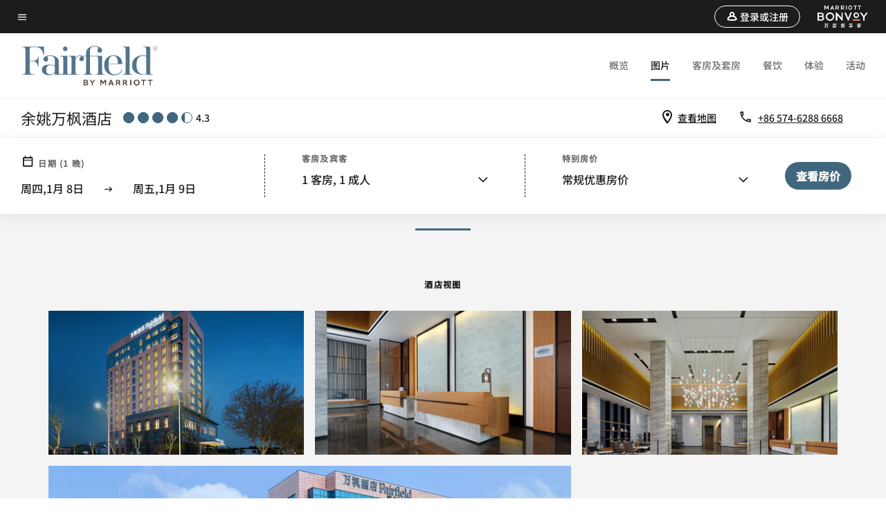

--- FILE ---
content_type: text/html;charset=utf-8
request_url: https://www.marriott.com.cn/hotels/ngbyf-fairfield-yuyao/photos/
body_size: 22856
content:
<!doctype html>
<html lang="zh-CN">



    
    <head>
    

    <meta charset="UTF-8"/>
    




    
<script type="text/javascript" src="https://www.marriott.com.cn/public/5ae1eedddff6b711d3c55e9f0ee55b0f0aafa2feb045" async ></script><script defer="defer" type="text/javascript" src="https://rum.hlx.page/.rum/@adobe/helix-rum-js@%5E2/dist/rum-standalone.js" data-routing="env=prod,tier=publish,ams=Marriott Intl. Administrative Services, Inc (China)" integrity="" crossorigin="anonymous" data-enhancer-version="" data-enhancer-hash=""></script>
<link rel="preload" as="style" href="/etc.clientlibs/mcom-hws/clientlibs/clientlib-base.min.569a20d572bd560535b3c0a54ddfbdfc.css" type="text/css">



    
    
<link rel="preload" as="style" href="/etc.clientlibs/mcom-hws/clientlibs/clientlib-firstpaint.min.350d5793ddfe907ef377fac71c6f6d41.css" type="text/css">




    
<link rel="preload" as="style" href="/etc.clientlibs/mcom-hws/clientlibs/clientlib-sitev2.min.5d5bf20921f5ed2035868340683db354.css" type="text/css">



    

    

    
	
	
	
	
	
	
    <title>图片</title>
    <link rel="icon" href="https://cache.marriott.com/Images/Mobile/MC_Logos/MarriottApple57x57.png" type="image/x-icon"/>
    
    	<link rel="alternate" hreflang="x-default" href="https://www.marriott.com/en-us/hotels/ngbyf-fairfield-yuyao/photos/"/>
    	<link rel="alternate" href="https://www.marriott.com/en-us/hotels/ngbyf-fairfield-yuyao/photos/" hreflang="en-us"/>
    
    	
    	<link rel="alternate" href="https://www.marriott.com.cn/hotels/ngbyf-fairfield-yuyao/photos/" hreflang="zh-cn"/>
    
    
    
    <meta name="description" content="余姚万枫酒店­­ 照片预览。查看我们的房间、大堂、餐吧、健身房及其他设施。"/>
    
    <meta http-equiv="X-UA-Compatible" content="IE=edge"/>
    <meta name="apple-mobile-web-app-capable" content="yes"/>
    <meta name="mobile-web-app-capable" content="yes"/>
    <meta name="apple-mobile-web-app-status-bar-style" content="black"/>
    <meta name="template" content="marriott-hws-core-gallery-page"/>
    <meta name="viewport" content="width=device-width, initial-scale=1"/>
    <meta http-equiv="Content-Security-Policy" content="upgrade-insecure-requests"/>
    <link rel="canonical" href="https://www.marriott.com.cn/hotels/ngbyf-fairfield-yuyao/photos/"/>
    

	 
    <meta property="og:image" content="https://cache.marriott.com.cn/content/dam/marriott-renditions/dm-static-renditions/fi/greater-china/hws/n/ngbyf/en_us/photo/unlimited/assets/fi-ngbyf-hotel-view--41961-11704-wide-hor.jpg?output-quality=70&amp;interpolation=progressive-bilinear&amp;downsize=1336px:*"/>
    <meta property="og:title" content="图片"/>
    <meta property="og:description" content="余姚万枫酒店­­ 照片预览。查看我们的房间、大堂、餐吧、健身房及其他设施。"/>
    <meta property="og:url" content="https://www.marriott.com.cn/hotels/ngbyf-fairfield-yuyao/photos/"/>
    <meta property="og:locale" content="zh_CN"/>
    <meta property="og:site_name" content="Marriott Bonvoy"/>
    <meta property="og:latitude" content="30.0724954"/>
    <meta property="og:longitude" content="121.1616073"/>
    <meta property="og:type" content="website"/>

    <meta name="twitter:card" content="summary_large_image"/>
    <meta name="twitter:site" content="@MarriottIntl"/>
    <meta name="twitter:title" content="图片"/>
    <meta name="twitter:description" content="余姚万枫酒店­­ 照片预览。查看我们的房间、大堂、餐吧、健身房及其他设施。"/>
    <meta name="twitter:image:src" content="https://cache.marriott.com.cn/content/dam/marriott-renditions/dm-static-renditions/fi/greater-china/hws/n/ngbyf/en_us/photo/unlimited/assets/fi-ngbyf-hotel-view--41961-11704-wide-hor.jpg?output-quality=70&amp;interpolation=progressive-bilinear&amp;downsize=1336px:*"/>

    
    

    




    
    
        
    
<script type="text/javascript" src="/etc.clientlibs/mcom-hws/clientlibs/clientlib-firstpaint.min.3f51f96f26573d5297322047009cf17b.js" defer fetchpriority="high"></script>


    
























<script>
    window.recentlyViewedProperty = {
        config: {
            maxCachedPropertiesLimit: "10",
            maxCachedPropertiesTab: "2",
            maxCachedPropertiesDesktop: "3",
            maxCachedPropertiesMobile: "2",
            maxCachedDaysLimit: "60"
        },
        recentlyViewedProperties: {
            name: "余姚万枫酒店­­",
            address: "新建北路 226 号, 余姚, 浙江, 315499",
            marshaCode: "ngbyf",
            imageUrl: "https:\/\/cache.marriott.com.cn\/content\/dam\/marriott\u002Drenditions\/dm\u002Dstatic\u002Drenditions\/fi\/greater\u002Dchina\/hws\/n\/ngbyf\/en_us\/photo\/unlimited\/assets\/fi\u002Dngbyf\u002Dhotel\u002Dview\u002D\u002D41961\u002D11704\u002Dfeature\u002Dhor.jpg?output\u002Dquality=70\x26interpolation=progressive\u002Dbilinear\x26downsize=100px:*",
            latitude: "30.0724954",
            longitude: "121.1616073",
            marshaBrandCode: "fi",
            postalAddress: "315499",
            state: "浙江",
            country: "中国"
        }
    };
    window.__TRANSLATED__BV_JS__ = {
        reviews: "评论",
        showMoreReviewsCTA: "显示更多评论",
        guestReviewsCTA: "宾客评论",
        readWhatGuestsText: "阅读宾客在确认入住后完成的在线满意度调查中给出的评价",
        ratingsSummaryText: "评分摘要",
        wasItHelpfulText: "是否有帮助？",
        ratingSummaryToolTipText: "评分是根据宾客完成住宿后在满意度调查中给出的客户评分汇总得出的。",
        responseFromText: "Response From Hotel",
        staffText: "员工"
    };
    window.__HWS_AEM__ = {
        dateFormat: "ddd,MMM Do",
        flexibleDateFormat: "MMM YYYY",
        localDateFormat: "YYYY\u002DMM\u002DDD",
        weekNameFormatForCalendar: "ddd"
    };
</script>
<!-- /*Hybrid JS libraries */-->

    

    



    
<script type="text/javascript" src="/etc.clientlibs/mcom-hws/clientlibs/clientlib-hws-jquery.min.2f2d95e744ccc86178213cdf8a44f478.js" async></script>

     

	<script type="text/javascript">
    if (window.document.documentMode) {
  // Object.assign() - Polyfill For IE 

  if (typeof Object.assign != 'function') {
 
  Object.defineProperty(Object, "assign", {
    value: function assign(target, varArgs) { 
      'use strict';
      if (target == null) { 
        throw new TypeError('Cannot convert undefined or null to object');
      }
      var to = Object(target);
      for (var index = 1; index < arguments.length; index++) {
        var nextSource = arguments[index];
        if (nextSource != null) { 
          for (var nextKey in nextSource) {
            if (Object.prototype.hasOwnProperty.call(nextSource, nextKey)) {
              to[nextKey] = nextSource[nextKey];
            }
          }
        }
      }
      return to;
    },
    writable: true,
    configurable: true
  });
}
}
    	 var dataLayer = Object.assign({}, dataLayer, {
          "env_gdpr": "true",
          "env_ccpa": "true",
          "env_marketing": "true",
          "mrshaCode": "ngbyf",
          "prop_marsha_code": "NGBYF",
          "site_id": "CN",
          "env_site_id": "CN",          
          "brwsrLang": "zh-cn",
          "device_language_preferred": "zh-cn",
          "brndCode":"FI",
          "hotelLoc":"余姚,中国",
          "prop_address_city":"余姚",
          "prop_address_state_name":"浙江",
          "prop_address_state_abbr":"33",
          "prop_address_city_state_country":"余姚|33|CN",
          "prop_address_country_abbr":"CN",
          "prop_address_lat_long":"30.0724954,121.1616073",
          "prop_brand_code":"FI",
          "prop_brand_name":"Fairfield Inn By Marriott",
          "prop_is_ers":"false",
          "page_data_layer_ready":"true",
          "prop_name":"余姚万枫酒店­­",
          "env_is_prod":"true",
          "prop_hws_tier":"Core",
		  "prop_brand_tier":"Select",
          "env_date_time":"2026-01-07 23:11",
          "env_site_name": "https://www.marriott.com.cn/",
          "env_platform":"AEM-prod",
          "prop_hws_page":"photos",
          "prop_currency_type":"CNY"
        });
    </script>
    
	    <script>
			(function(dataLayer){function getAkamaiBrowserLocation(){var req=new XMLHttpRequest();req.open('GET',document.location,!1),req.send(null);var headers=req.getResponseHeader('browser-akamai-loc-country');;window.__HWS_HEADER__ = {}; window.__HWS_HEADER__["x-request-id"]=req.getResponseHeader("x-request-id");return headers!=null&&headers!==void 0?headers.toUpperCase():void 0;}dataLayer.browser_akamai_loc_country= window.dataLayer.browser_akamai_loc_country?window.dataLayer.browser_akamai_loc_country:(window._satellite && window._satellite.getVar('browser_akamai_loc_country')) ? (window._satellite && window._satellite.getVar('browser_akamai_loc_country')):getAkamaiBrowserLocation();}(window.dataLayer||{}));
	    if(!window.dataLayer.browser_akamai_loc_country && window._satellite && window._satellite.getVar('browser_akamai_loc_country')){window.dataLayer.browser_akamai_loc_country = window._satellite && window._satellite.getVar('browser_akamai_loc_country')}
      </script>
    

		<script>
  			(function(g,b,d,f){(function(a,c,d){if(a){var e=b.createElement("style");e.id=c;e.innerHTML=d;a.appendChild(e)}})(b.getElementsByTagName("head")[0],"at-body-style",d);setTimeout(function(){var a=b.getElementsByTagName("head")[0];if(a){var c=b.getElementById("at-body-style");c&&a.removeChild(c)}},f)})(window,document,".header {opacity: 0 !important}",3E3);
		</script>



    
	    
	    
		
			<script src="//assets.adobedtm.com/launch-EN1ce795381cea451fa40478e502ecce2f.min.js" async></script>
	    
	    
    







<!--  Added for showing reviews/ratings on Photos page -->

    <script id="photos-unap-schema-json" class="unap-schema-json" type="application/ld+json">
        {"@context":"https://schema.org","@type":"Hotel","name":"余姚万枫酒店­­","@id:":"https://www.marriott.com/hotels/ngbyf-fairfield-yuyao/photos/","address":{"@type":"PostalAddress","streetAddress":"新建北路 226 号","addressLocality":"余姚","addressRegion":"浙江","addressCountry":"中国","postalCode":"315499"},"telephone":"+86 574-6288 6668 ","url":"https://www.marriott.com/hotels/ngbyf-fairfield-yuyao/photos/","photos":{"image":[{"@context":"https://schema.org","@type":"ImageObject","contentUrl":"https://cache.marriott.com.cn/content/dam/marriott-renditions/dm-static-renditions/fi/greater-china/hws/n/ngbyf/en_us/photo/unlimited/assets/fi-ngbyf-exterior-night-41162-wide-hor.jpg?output-quality=70&interpolation=progressive-bilinear&downsize=1336px:*","creditText":"余姚万枫酒店­­","contentlocation":"余姚,浙江,中国","description":"夜晚外观 - 余姚万枫酒店­­ 酒店视图","name":"夜晚外观"},{"@context":"https://schema.org","@type":"ImageObject","contentUrl":"https://cache.marriott.com.cn/content/dam/marriott-renditions/dm-static-renditions/fi/greater-china/hws/n/ngbyf/en_us/photo/unlimited/assets/fi-ngbyf-reception-counter--14796-87624-wide-hor.jpg?output-quality=70&interpolation=progressive-bilinear&downsize=1336px:*","creditText":"余姚万枫酒店­­","contentlocation":"余姚,浙江,中国","description":"前台 - 余姚万枫酒店­­ 酒店视图","name":"前台"},{"@context":"https://schema.org","@type":"ImageObject","contentUrl":"https://cache.marriott.com.cn/content/dam/marriott-renditions/dm-static-renditions/fi/greater-china/hws/n/ngbyf/en_us/photo/unlimited/assets/fi-ngbyf-lobby-atrium-29940-wide-hor.jpg?output-quality=70&interpolation=progressive-bilinear&downsize=1336px:*","creditText":"余姚万枫酒店­­","contentlocation":"余姚,浙江,中国","description":"大堂中庭 - 余姚万枫酒店­­ 酒店视图","name":"大堂中庭"},{"@context":"https://schema.org","@type":"ImageObject","contentUrl":"https://cache.marriott.com.cn/content/dam/marriott-renditions/dm-static-renditions/fi/greater-china/hws/n/ngbyf/en_us/photo/unlimited/assets/fi-ngbyf-hotel-view--41961-11704-wide-hor.jpg?output-quality=70&interpolation=progressive-bilinear&downsize=1336px:*","creditText":"余姚万枫酒店­­","contentlocation":"余姚,浙江,中国","description":"酒店视图 - 余姚万枫酒店­­ 酒店视图","name":"酒店视图"},{"@context":"https://schema.org","@type":"ImageObject","contentUrl":"https://cache.marriott.com.cn/content/dam/marriott-renditions/dm-static-renditions/fi/greater-china/hws/n/ngbyf/en_us/photo/unlimited/assets/fi-ngbyf-standard-king22682-39570-wide-hor.jpg?output-quality=70&interpolation=progressive-bilinear&downsize=1336px:*","creditText":"余姚万枫酒店­­","contentlocation":"余姚,浙江,中国","description":"标准大床房  - 余姚万枫酒店­­ 客房","name":"标准大床房"},{"@context":"https://schema.org","@type":"ImageObject","contentUrl":"https://cache.marriott.com.cn/content/dam/marriott-renditions/dm-static-renditions/fi/greater-china/hws/n/ngbyf/en_us/photo/unlimited/assets/fi-ngbyf-senior-king-guest-rm42416-56481-wide-hor.jpg?output-quality=70&interpolation=progressive-bilinear&downsize=1336px:*","creditText":"余姚万枫酒店­­","contentlocation":"余姚,浙江,中国","description":"高级大床房 - 余姚万枫酒店­­ 客房","name":"高级大床房"},{"@context":"https://schema.org","@type":"ImageObject","contentUrl":"https://cache.marriott.com.cn/content/dam/marriott-renditions/dm-static-renditions/fi/greater-china/hws/n/ngbyf/en_us/photo/unlimited/assets/fi-ngbyf-business-room-guest-room-31262-wide-hor.jpg?output-quality=70&interpolation=progressive-bilinear&downsize=1336px:*","creditText":"余姚万枫酒店­­","contentlocation":"余姚,浙江,中国","description":"单人床  - 余姚万枫酒店­­ 客房","name":"商务客房"},{"@context":"https://schema.org","@type":"ImageObject","contentUrl":"https://cache.marriott.com.cn/content/dam/marriott-renditions/dm-static-renditions/fi/greater-china/hws/n/ngbyf/en_us/photo/unlimited/assets/fi-ngbyf-guest-room-41892-59370-wide-hor.jpg?output-quality=70&interpolation=progressive-bilinear&downsize=1336px:*","creditText":"余姚万枫酒店­­","contentlocation":"余姚,浙江,中国","description":"客房 - 余姚万枫酒店­­ 客房","name":"客房"},{"@context":"https://schema.org","@type":"ImageObject","contentUrl":"https://cache.marriott.com.cn/content/dam/marriott-renditions/dm-static-renditions/fi/greater-china/hws/n/ngbyf/en_us/photo/unlimited/assets/fi-ngbyf-standard-double-gue-70310-49640-wide-hor.jpg?output-quality=70&interpolation=progressive-bilinear&downsize=1336px:*","creditText":"余姚万枫酒店­­","contentlocation":"余姚,浙江,中国","description":"标准双人房 - 余姚万枫酒店­­ 客房","name":"标准双人房"},{"@context":"https://schema.org","@type":"ImageObject","contentUrl":"https://cache.marriott.com.cn/content/dam/marriott-renditions/dm-static-renditions/fi/greater-china/hws/n/ngbyf/en_us/photo/unlimited/assets/fi-ngbyf-market--42133-07668-wide-hor.jpg?output-quality=70&interpolation=progressive-bilinear&downsize=1336px:*","creditText":"余姚万枫酒店­­","contentlocation":"余姚,浙江,中国","description":"便利店 - 余姚万枫酒店­­ 特色","name":"便利店"},{"@context":"https://schema.org","@type":"ImageObject","contentUrl":"https://cache.marriott.com.cn/content/dam/marriott-renditions/dm-static-renditions/fi/greater-china/hws/n/ngbyf/en_us/photo/unlimited/assets/fi-ngbyf-laundry-center-24246-58572-wide-hor.jpg?output-quality=70&interpolation=progressive-bilinear&downsize=1336px:*","creditText":"余姚万枫酒店­­","contentlocation":"余姚,浙江,中国","description":"洗衣中心 - 余姚万枫酒店­­ 特色","name":"洗衣中心"},{"@context":"https://schema.org","@type":"ImageObject","contentUrl":"https://cache.marriott.com.cn/content/dam/marriott-renditions/dm-static-renditions/fi/greater-china/hws/n/ngbyf/en_us/photo/unlimited/assets/fi-ngbyf-restaurant31224-06757-wide-hor.jpg?output-quality=70&interpolation=progressive-bilinear&downsize=1336px:*","creditText":"余姚万枫酒店­­","contentlocation":"余姚,浙江,中国","description":"餐厅 - 余姚万枫酒店­­ 餐饮","name":"万枫餐厅"},{"@context":"https://schema.org","@type":"ImageObject","contentUrl":"https://cache.marriott.com.cn/content/dam/marriott-renditions/dm-static-renditions/fi/greater-china/hws/n/ngbyf/en_us/photo/unlimited/assets/fi-ngbyf-restaurant-gen-area-35826-38176-wide-hor.jpg?output-quality=70&interpolation=progressive-bilinear&downsize=1336px:*","creditText":"余姚万枫酒店­­","contentlocation":"余姚,浙江,中国","description":"餐厅综合区 - 余姚万枫酒店­­ 餐饮","name":"餐厅综合区"},{"@context":"https://schema.org","@type":"ImageObject","contentUrl":"https://cache.marriott.com.cn/content/dam/marriott-renditions/dm-static-renditions/fi/greater-china/hws/n/ngbyf/en_us/photo/unlimited/assets/fi-ngbyf-restaurant-buffet-20940-21334-wide-hor.jpg?output-quality=70&interpolation=progressive-bilinear&downsize=1336px:*","creditText":"余姚万枫酒店­­","contentlocation":"余姚,浙江,中国","description":"自助美食 - 余姚万枫酒店­­ 餐饮","name":"餐厅自助餐"},{"@context":"https://schema.org","@type":"ImageObject","contentUrl":"https://cache.marriott.com.cn/content/dam/marriott-renditions/dm-static-renditions/fi/greater-china/hws/n/ngbyf/en_us/photo/unlimited/assets/fi-ngbyf-gym-fitness-center23296-30233-wide-hor.jpg?output-quality=70&interpolation=progressive-bilinear&downsize=1336px:*","creditText":"余姚万枫酒店­­","contentlocation":"余姚,浙江,中国","description":"健身中心 - 余姚万枫酒店­­ 娱乐和健身","name":"健身中心"},{"@context":"https://schema.org","@type":"ImageObject","contentUrl":"https://cache.marriott.com.cn/content/dam/marriott-renditions/dm-static-renditions/fi/greater-china/hws/n/ngbyf/en_us/photo/unlimited/assets/fi-ngbyf-meeting-room-small--42576-98589-wide-hor.jpg?output-quality=70&interpolation=progressive-bilinear&downsize=1336px:*","creditText":"余姚万枫酒店­­","contentlocation":"余姚,浙江,中国","description":"小型会议室 - 余姚万枫酒店­­ 活动和会议","name":"小型会议室"},{"@context":"https://schema.org","@type":"ImageObject","contentUrl":"https://cache.marriott.com.cn/content/dam/marriott-renditions/dm-static-renditions/fi/greater-china/hws/n/ngbyf/en_us/photo/unlimited/assets/fi-ngbyf-meeting-room-big-42143-wide-hor.jpg?output-quality=70&interpolation=progressive-bilinear&downsize=1336px:*","creditText":"余姚万枫酒店­­","contentlocation":"余姚,浙江,中国","description":"大型会议室 - 余姚万枫酒店­­ 活动和会议","name":"大型会议室"}]}}
    </script>





    
    
    

    

    
    



    
    



    


    

    

<script>(window.BOOMR_mq=window.BOOMR_mq||[]).push(["addVar",{"rua.upush":"false","rua.cpush":"true","rua.upre":"false","rua.cpre":"true","rua.uprl":"false","rua.cprl":"false","rua.cprf":"false","rua.trans":"SJ-12852011-2835-4ee5-b639-1d9db4dfefb6","rua.cook":"false","rua.ims":"false","rua.ufprl":"false","rua.cfprl":"true","rua.isuxp":"false","rua.texp":"norulematch","rua.ceh":"false","rua.ueh":"false","rua.ieh.st":"0"}]);</script>
                              <script>!function(a){var e="https://s.go-mpulse.net/boomerang/",t="addEventListener";if("False"=="True")a.BOOMR_config=a.BOOMR_config||{},a.BOOMR_config.PageParams=a.BOOMR_config.PageParams||{},a.BOOMR_config.PageParams.pci=!0,e="https://s2.go-mpulse.net/boomerang/";if(window.BOOMR_API_key="EN4Z3-9BVUN-SGQMK-YG52E-EQWDU",function(){function n(e){a.BOOMR_onload=e&&e.timeStamp||(new Date).getTime()}if(!a.BOOMR||!a.BOOMR.version&&!a.BOOMR.snippetExecuted){a.BOOMR=a.BOOMR||{},a.BOOMR.snippetExecuted=!0;var i,_,o,r=document.createElement("iframe");if(a[t])a[t]("load",n,!1);else if(a.attachEvent)a.attachEvent("onload",n);r.src="javascript:void(0)",r.title="",r.role="presentation",(r.frameElement||r).style.cssText="width:0;height:0;border:0;display:none;",o=document.getElementsByTagName("script")[0],o.parentNode.insertBefore(r,o);try{_=r.contentWindow.document}catch(O){i=document.domain,r.src="javascript:var d=document.open();d.domain='"+i+"';void(0);",_=r.contentWindow.document}_.open()._l=function(){var a=this.createElement("script");if(i)this.domain=i;a.id="boomr-if-as",a.src=e+"EN4Z3-9BVUN-SGQMK-YG52E-EQWDU",BOOMR_lstart=(new Date).getTime(),this.body.appendChild(a)},_.write("<bo"+'dy onload="document._l();">'),_.close()}}(),"".length>0)if(a&&"performance"in a&&a.performance&&"function"==typeof a.performance.setResourceTimingBufferSize)a.performance.setResourceTimingBufferSize();!function(){if(BOOMR=a.BOOMR||{},BOOMR.plugins=BOOMR.plugins||{},!BOOMR.plugins.AK){var e="true"=="true"?1:0,t="",n="aocv7wiccduhg2k7gqoq-f-88adbefa7-clientnsv4-s.akamaihd.net",i="false"=="true"?2:1,_={"ak.v":"39","ak.cp":"34308","ak.ai":parseInt("213038",10),"ak.ol":"0","ak.cr":8,"ak.ipv":4,"ak.proto":"h2","ak.rid":"30a8c9bd","ak.r":44331,"ak.a2":e,"ak.m":"dscx","ak.n":"essl","ak.bpcip":"3.133.95.0","ak.cport":40690,"ak.gh":"23.33.23.18","ak.quicv":"","ak.tlsv":"tls1.3","ak.0rtt":"","ak.0rtt.ed":"","ak.csrc":"-","ak.acc":"","ak.t":"1767846941","ak.ak":"hOBiQwZUYzCg5VSAfCLimQ==Vz9kKbfVpnA5svRDj1vYupLF9I7QzJA6IexxhHCqI0T2OnduZiA6GLAw6GnP9lBnYnc+Zpeb3Cx26dkjG0aGC6MZBDHgHmfN+ROQTgWMHMO6Jdsk0g8kBA+Niij3hpRqMbTo3NHkzSumlDmxTGPmNsMGQ37btdPppenJcr0VY4V26HoYRWFLliGRhY/[base64]","ak.pv":"3423","ak.dpoabenc":"","ak.tf":i};if(""!==t)_["ak.ruds"]=t;var o={i:!1,av:function(e){var t="http.initiator";if(e&&(!e[t]||"spa_hard"===e[t]))_["ak.feo"]=void 0!==a.aFeoApplied?1:0,BOOMR.addVar(_)},rv:function(){var a=["ak.bpcip","ak.cport","ak.cr","ak.csrc","ak.gh","ak.ipv","ak.m","ak.n","ak.ol","ak.proto","ak.quicv","ak.tlsv","ak.0rtt","ak.0rtt.ed","ak.r","ak.acc","ak.t","ak.tf"];BOOMR.removeVar(a)}};BOOMR.plugins.AK={akVars:_,akDNSPreFetchDomain:n,init:function(){if(!o.i){var a=BOOMR.subscribe;a("before_beacon",o.av,null,null),a("onbeacon",o.rv,null,null),o.i=!0}return this},is_complete:function(){return!0}}}}()}(window);</script><script>const ak_sgnl = '888c5'; console.log(ak_sgnl);</script></head>
    <body data-comp-prefix="app-js__" class=" content-page narrative-page generic-page page basicpage  marriott-aem CoreTemplate     brandCode_FI  chinese-marsha no-badge" id="content-page-5762fb3dc8" style="width: 100%;">
    





    
<link rel="stylesheet" href="/etc.clientlibs/mcom-hws/clientlibs/clientlib-base.min.569a20d572bd560535b3c0a54ddfbdfc.css" type="text/css">




    
    
<link rel="stylesheet" href="/etc.clientlibs/mcom-hws/clientlibs/clientlib-firstpaint.min.350d5793ddfe907ef377fac71c6f6d41.css" type="text/css">





    
<link rel="stylesheet" href="/etc.clientlibs/mcom-hws/clientlibs/clientlib-sitev2.min.5d5bf20921f5ed2035868340683db354.css" type="text/css">




    
    
<link rel="stylesheet" href="/etc.clientlibs/mcom-hws/clientlibs/clientlib-sign-in.min.ef47ab20719059819fd46b0afcc6939b.css" type="text/css">





    

    


<link rel="stylesheet" href="https://www.marriott.com/mi-assets/mi-global/brand-framework/brand-config.FI.css" type="text/css"/>


    <svg role="img" alt="icon" width="0" class="svg-icon" height="0" style="position:absolute">
        <defs>
            
            
            
                




                



                <div class="page-wrap">
                    



<div class="data-page page basicpage">




    
    
    <div class="global-nav">
<div class="m-header global-nav app-js__global-nav marriott-aem global-nav__background" data-api-endpoint="/hybrid-presentation/api/v1/getUserDetails">
    <div class="global-nav-top">
        <div class="global-nav-top__container">
            <div class="global-nav-color-scheme-container color-scheme2">
                
                <div class="global-nav-top__container__bg  max-width-1920 w-100 m-auto d-flex flex-wrap flex-row justify-content-between align-items-center px-3 px-xl-4 py-2">
                    <div class="custom_click_track global-nav-top-left" data-custom_click_track_value="HWS Global Bonvoy Nav|Hamburger Button|internal">
                        <a href="#main" class="hide-from__screen skipToMain">Skip to
                            main content</a>
                        <button class="global-nav-global-menu-link p-0" aria-expanded="false">
                            <span class="icon-menu"></span>
                            <span class="sr-only">菜单文本</span>
                        </button>
                    </div>
                    <div class="global-nav-top-right d-flex justify-content-between align-items-center">
                        
                            
                                <ul class="standard inverse">
                                    <li class="m-header__sign-in t-global-nav-items font-nav-items" data-sign-in-text="登录,">
                                        <a href="#" role="button" class="m-button-s m-button-secondary m-header__btn m-header__top-nav-btn m-dialog-btn custom_click_track m-header__top-nav-btn d-flex justify-content-between align-items-center px-3 py-2" aria-label="登录或注册" data-dialog-id="m-header-signin-dialog-header" data-overlay-endpoint="/signInOverlay.mi" data-loading-msg="正在加载……" data-error-msg="无法加载内容" data-location-text="Global Nav" data-click-track-enable="true" data-sign-in-click-track-enabled="true" data-remembered-user-location="signin_rem_tooltip" data-mytrip-label="我的旅程" data-signed-in-user-location="Logged-in User">
                                            <span class="m-header__top-nav-icon icon-round icon-nav---account m-0"></span>
                                            <span class="m-header__top-nav-txt t-font-s d-none d-xl-block ml-1">登录或注册</span>
                                        </a>
                                    </li>
                                    <li class="d-none m-header__acnt t-global-nav-items font-nav-items" data-hello-text="您好，">
                                        <a href="/loyalty/myAccount/default.mi" target="_blank" class="m-header__btn m-header__top-nav-btn custom_click_track m-header__top-nav-btn--account d-flex justify-content-between align-items-center px-3" data-location-text="Logged-in User" data-click-track-enable="true" data-mytrip-label="我的旅程" data-custom_click_track_value="Logged-in User|SIGN IN|external">
                                            <span class="m-header__top-nav-icon icon-round icon-nav---account-alt-active icon-inverse m-0"></span>
                                            <span class="d-none d-xl-block t-font-s mx-1">我的账户</span>
                                            <span class="icon-external-arrow d-none d-xl-block"></span>
                                        </a>
                                    </li>
                                </ul>
                                <form anonymous-action="/mi/phoenix-account-auth/v1/sessionTimeOut" loggedIn-action="/mi/phoenix-account-auth/v1/sessionTimeOut" class="d-none session-timeout">
    <input type="hidden" name="expiredIn" value="1800000"/>
</form>

                            
                            <a class="p-0 m-0" href="https://www.marriott.com.cn/default.mi" aria-label="Marriott Bonvoy">
                                <div class="t-program-logo-cn-s icons-fg-color ml-4"></div>
                            </a>
                        
                    </div>
                </div>
            </div>
            

    <div class="global-nav-menu-container color-scheme1">
        <div class="global-nav-main-menu pb-xl-4">
            <div class="global-nav-main-menu__closeSection d-flex justify-content-between align-items-center pl-4 pr-3 pr-xl-4 py-3">
                <span class="icon-clear" tabindex="0" aria-label="menu close button"></span>
                <span class="sr-only">菜单关闭文本</span>
                <a href="https://www.marriott.com.cn/default.mi" class="p-0 m-0 custom_click_track" data-custom_click_track_value="HWS Global Bonvoy Nav | Global Bonvoy Nav - Bonvoy Logo | internal">
                    <div class="t-program-logo-cn-s" aria-label="Marriott Bonvoy">
                        <span class="sr-only">万豪酒店徽标</span>
                    </div>
                </a>
            </div>
            <div class="mobileHeaderContent d-xl-none">
                <div class="subNavLinks d-flex d-xl-none px-4 pb-3 pt-3"></div>
            </div>
            <div class="d-flex d-xl-none align-items-center justify-content-center py-4 mb-3">
                <a href="" class="p-0 m-0"><span class="t-program-logo-cn-s" aria-label="Marriott Bonvoy"></span>
                    <span class="sr-only">万豪酒店徽标</span>
                </a>
            </div>
            <div class="global-nav-main-menu__content pl-4 pr-3 pr-xl-4">
                <ul class="pt-4 pb-2">
                    <li class="pb-4">
                        <a href="https://www.marriott.com.cn/search/default.mi" class="global-nav-menu-link d-flex justify-content-between text-left t-subtitle-l">
                            <span>查找和预订</span>
                            <span class="icon-arrow-right icon-m d-xl-none"></span>
                        </a>
                    </li>
                
                    <li class="pb-4">
                        <a href="https://www.marriott.com.cn/offers.mi" class="global-nav-menu-link d-flex justify-content-between text-left t-subtitle-l">
                            <span>特别优惠</span>
                            <span class="icon-arrow-right icon-m d-xl-none"></span>
                        </a>
                    </li>
                
                    <li class="pb-4">
                        <a href="https://www.marriott.com.cn/meeting-event-hotels/meeting-planning.mi" class="global-nav-menu-link d-flex justify-content-between text-left t-subtitle-l">
                            <span>会议与活动</span>
                            <span class="icon-arrow-right icon-m d-xl-none"></span>
                        </a>
                    </li>
                
                    <li class="pb-4">
                        <a href="https://www.marriott.com.cn/hotel-search.mi" class="global-nav-menu-link d-flex justify-content-between text-left t-subtitle-l">
                            <span>假期</span>
                            <span class="icon-arrow-right icon-m d-xl-none"></span>
                        </a>
                    </li>
                
                    <li class="pb-4">
                        <a href="https://www.marriott.com.cn/marriott-brands.mi" class="global-nav-menu-link d-flex justify-content-between text-left t-subtitle-l">
                            <span>我们的品牌</span>
                            <span class="icon-arrow-right icon-m d-xl-none"></span>
                        </a>
                    </li>
                
                    <li class="pb-4">
                        <a href="https://www.marriott.com.cn/credit-cards.mi" class="global-nav-menu-link d-flex justify-content-between text-left t-subtitle-l">
                            <span>我们的信用卡</span>
                            <span class="icon-arrow-right icon-m d-xl-none"></span>
                        </a>
                    </li>
                
                    <li class="pb-4">
                        <a href="https://www.marriott.com.cn/loyalty.mi" class="global-nav-menu-link d-flex justify-content-between text-left t-subtitle-l">
                            <span>关于万豪旅享家</span>
                            <span class="icon-arrow-right icon-m d-xl-none"></span>
                        </a>
                    </li>
                
                    <li class="pb-4">
                        <a href="https://careers.marriott.com/zh-CN/" class="global-nav-menu-link d-flex justify-content-between text-left t-subtitle-l">
                            <span>万豪招贤纳士</span>
                            <span class="icon-arrow-right icon-m d-xl-none"></span>
                        </a>
                    </li>
                </ul>
                <div class="global-nav-main-menu__content-language-container d-flex flex-row py-4">
                    <button class="languageSelector t-font-s d-flex align-items-center mr-4 mr-xl-3 p-0">
                        <span class="icon-globe mr-2 sr-only"> 语言支持</span>
                        
                            
                            <span class="d-block h-100">简体中文</span>
                        
                            
                            
                        
                            
                            
                        
                    </button>
                    <a class="help t-font-s d-flex align-items-center p-0" href="https://www.marriott.com.cn/help.mi">
                        <span class="icon-help mr-2"></span>
                        <span class="d-block h-100 help-text">帮助</span>
                    </a>
                </div>
            </div>
            <div class="global-nav-main-menu__safetyDetails pl-4 pr-3 pr-xl-4 pt-2 pb-3 pb-xl-0">
                <p class="t-subtitle-m m-0 py-4 global-nav-main-menu__safetyText"></p>
                
            </div>
        </div>
    </div>
    


        </div>
        
        <div class="global-nav-menu-container-placeholder d-xl-none"></div>
    </div>
    
<div class="global-nav__language-container-modal d-none align-items-center w-100">
        <div class="container px-0 px-xl-5">
            <div class="modalContainer d-flex d-xl-block flex-column ">
                <div class="modalContainer__label d-flex justify-content-between w-100 px-3 px-xl-4 py-3">
                    <span class="t-label-s d-flex align-items-center pl-2 pl-xl-0">选择语言</span>
                    <span class="modalClose icon-clear" aria-label="language modal close button"></span>
                </div>
                <div class="modalContainer__languagesList d-flex flex-column flex-xl-row px-2 pt-xl-4">
                        <div class="flex-fill pl-4 col pr-0 pt-4 pt-xl-0">
                            <p class="t-subtitle-l m-0 pb-3 pb-xl-4"></p>
                            <div class="pl-3">
                                <a href="https://www.marriott.com.cn/hotels/ngbyf-fairfield-yuyao/photos/" data-localecode="zh_cn" class="t-font-s d-block pb-3 active">简体中文</a>
                            
                                <a href="https://www.marriott.com/en-gb/hotels/ngbyf-fairfield-yuyao/photos/" data-localecode="en_gb" class="t-font-s d-block pb-3 ">English(UK)</a>
                            
                                <a href="https://www.marriott.com/en-us/hotels/ngbyf-fairfield-yuyao/photos/" data-localecode="en_us" class="t-font-s d-block pb-3 ">English(US)</a>
                            </div>
                        </div>
                </div>
                <div class="modalContainer__closeBtn mt-auto mt-xl-0 d-flex justify-content-center justify-content-xl-end px-4 py-3 py-xl-4">
                    <button class="modalClose m-button-m m-button-secondary p-0 px-xl-4">
                        <span class="px-xl-2">关闭</span>
                    </button>
                </div>
            </div>
        </div>
    </div>
    
    


</div>
<div class="mdc-dialog " id="m-header-signin-dialog-header">
    <div class="mdc-dialog__container">
        <div class="mdc-dialog__surface" role="dialog" aria-modal="true">
            <button class="m-dialog-close-btn icon-clear">
                <span class="sr-only">Close Dialog</span>
            </button>
            <div id="container-801da3de78" class="cmp-container">
                <div class="aem-Grid aem-Grid--12 aem-Grid--default--12 ">
                    <div class="signin aem-GridColumn aem-GridColumn--default--12">
                        <div class="modal-content mfp-content header-overlay standard standard">
                            <div class="header-overlay__msg"></div>
                        </div>
                    </div>
                </div>
            </div>
        </div>
        <div class="mdc-dialog__scrim"></div>
    </div>
</div>
</div>


</div>




	
		<div class="data-page page basicpage">




    
    
    <div class="header">
    
    
    
    
    
    
    
    <div class="marriott-header non-trc-header app-js__marriott-header w-100 color-scheme1" data-colorscheme="color-scheme1">
        <div class="marriott-header-top d-flex flex-wrap ">
            <div class="marriott-header-menu-container">
                <div class="marriott-header-bottom pt-xl-1 ">
                    <div class="max-width-1920 w-100 m-auto d-flex flex-wrap justify-content-between pt-xl-2 pb-xl-1">
                        <div class="marriott-header-bottom-left d-flex flex-nowrap col-3">
                            <div class="marriott-header-logo">
                                <a href="/hotels/ngbyf-fairfield-yuyao/overview/" class="custom_click_track marriott-header-logo-link d-flex align-items-center marriott-header__brand-logo-FI" data-custom_click_track_value="HWS Hotel Navigation | Hotel Navigation - Hotel Logo | internal">
                                    
                                        <img src="https://cache.marriott.com.cn/content/dam/marriott-digital/fi/global-property-shared/en_us/logo/assets/fi_logo_L.png" class="marriott-header-primary-logo" alt="Fairfield by Marriott logo"/>
                                    
                                    
                                    
                                </a>
                                <div class="marriott-mobile-rating-summary pt-3"></div>
                            </div>
                            <h2 class="marriott-header-mobile-title t-subtitle-xl">余姚万枫酒店­­</h2>
                        </div>
                        <div class="hotel-badges-container d-flex d-xl-none w-100 align-items-center justify-content-center py-2 color-scheme1">
                            <div class="hotel-badges app-js__hotel-badges d-block pl-4 mr-5">
                                <div class="hotel-badges__badge t-overline-normal text-uppercase d-none" data-primary-hotel-badge="true" data-primary-label="新酒店" data-primary-start-date="2023-04-18" data-primary-end-date="2023-10-15"></div>
                            </div>
                        </div>
                        <div class="d-none" data-bv-show="rating_summary" data-bv-product-id="ngbyf"></div>
                        <div class="d-none" data-bv-show="reviews" data-bv-product-id="ngbyf"></div>
                        <div class="bazaarvoice app-js__bazaarvoice d-none justify-content-center align-items-center container">
                        </div>
                        <div class="marriott-header-bottom-right flex-wrap col-9 cmp-list">
    <ul class="d-flex" id="navigation-list-93d7a422ff">
        
        <li>
            <a href="/hotels/ngbyf-fairfield-yuyao/overview/" class="t-font-s m-header-primary-link   custom_click_track" data-custom_click_track_value="HWS Hotel Navigation|Overview|internal">概览 </a>
        </li>
    
        
        <li>
            <a href="/hotels/ngbyf-fairfield-yuyao/photos/" class="t-font-s m-header-primary-link  active custom_click_track" data-custom_click_track_value="HWS Hotel Navigation|Photos|internal">图片 </a>
        </li>
    
        
        <li>
            <a href="/hotels/ngbyf-fairfield-yuyao/rooms/" class="t-font-s m-header-primary-link   custom_click_track" data-custom_click_track_value="HWS Hotel Navigation|Rooms|internal">客房及套房 </a>
        </li>
    
        
        <li>
            <a href="/hotels/ngbyf-fairfield-yuyao/dining/" class="t-font-s m-header-primary-link   custom_click_track" data-custom_click_track_value="HWS Hotel Navigation|Dining|internal">餐饮 </a>
        </li>
    
        
        <li>
            <a href="/hotels/ngbyf-fairfield-yuyao/experiences/" class="t-font-s m-header-primary-link   custom_click_track" data-custom_click_track_value="HWS Hotel Navigation|Experiences|internal">体验 </a>
        </li>
    
        
        <li>
            <a href="/hotels/ngbyf-fairfield-yuyao/events/" class="t-font-s m-header-primary-link   custom_click_track" data-custom_click_track_value="HWS Hotel Navigation|Events|internal">活动 </a>
        </li>
    </ul>
</div>

    


                    </div>
                </div>
                
                <div class="marriott-header-subnav sticky-nav-header color-scheme1" data-mobile-reserve-bar-color-scheme="color-scheme1" data-desktop-reserve-bar-color-scheme="color-scheme1">
                    <div class="max-width-1920 w-100 m-auto d-xl-flex justify-content-xl-between">
                        <div class="marriott-header-subnav__title d-flex">
                            <h3 class="marriott-header-subnav__title-heading pr-3 my-auto t-subtitle-xl">
                                余姚万枫酒店­­</h3>
                            <div class="marriott-header-subnav__rating_sumary my-auto">
                            </div>
                            <div class="hotel-badges app-js__hotel-badges d-block pl-4 mr-5">
                                <div class="hotel-badges__badge t-overline-normal text-uppercase d-none" data-primary-hotel-badge="true" data-primary-label="新酒店" data-primary-start-date="2023-04-18" data-primary-end-date="2023-10-15"></div>
                            </div>
                        </div>
                        <div class="marriott-header-subnav__menu">
                            <div class="marriott-header-subnav__menu__submenu withImage leftSide">
                                <div class="marriott-header-subnav__menu__submenu__icon">
                                    <span class="icon-location icon-m"></span>
                                </div>
                                <a href="https://www.google.com/maps/search/?api=1&query=30.0724954,121.1616073" class="marriott-header-subnav__menu__submenu__text m-header-secondary-link uppercase custom_click_track nonChineseContent t-font-s pl-2 google-map-link" data-custom_click_track_value="HWS Hotel Sub Header|Hotel Sub Header - View Map |external" tabindex="-1" target="_blank">查看地图</a>
                                <a href="https://map.baidu.com/search/?latlng=30.0724954,121.1616073" class="marriott-header-subnav__menu__submenu__text m-header-secondary-link uppercase custom_click_track chineseContent loading-map t-font-s pl-2 baidu-map-link" data-custom_click_track_value="HWS Hotel Sub Header|Hotel Sub Header - View Map | external" tabindex="-1" target="_blank">查看地图</a>
                            </div>
                            <div class="marriott-header-subnav__menu__submenu withImage rightSide">
                                <div class="marriott-header-subnav__menu__submenu__icon" aria-hidden="true">
                                    <span class="icon-phone icon-m"></span>
                                </div>
                                <a href="tel:+86%20574-6288%206668%20" class="marriott-header-subnav__menu__submenu__text m-header-secondary-link t-font-s custom_click_track pl-2" dir="ltr" data-custom_click_track_value="HWS Hotel Sub Header|Hotel Sub Header - Click to Call |external" tabindex="0" aria-label="Contact us at phone +86 574-6288 6668 ">+86 574-6288 6668 </a>
                            </div>
                            
                            <div class="marriott-header-subnav__rating_sumary py-3">
                            </div>
                            
                            <div class="marriott-header-subnav__menu__reserve d-xl-none color-scheme1 d-xl-none" data-mobile-color-scheme="color-scheme1">
                                <button class="marriott-header-subnav__menu__reserve__button m-button-m m-button-primary custom_click_track" aria-expanded="false" data-custom_click_track_value="HWS Hotel Sub Header|Hotel Sub Header - Check Availability CTA Drop Down |external">
                                    <span class="marriott-header-subnav__menu__reserve__button-text">查看供应情况</span>
                                </button>
                            </div>
                            
                        </div>
                    </div>
                </div>
            </div>
            <!-- Reserve -->
            <div class="marriott-header-subnav-reserve sticky-nav-header justify-content-xl-between flex-column flex-xl-row w-100  color-scheme1 coreReserve d-none d-xl-flex">
                <div class="marriott-header-subnav-reserve__mob__header d-block d-xl-none p-4 my-2">
                    <button class="marriott-header-subnav-reserve__mob__header__close p-0" aria-label="close">
                        <span class="icon-back-arrow"></span>
                    </button>
                </div>
                <a class="marriott-header-subnav-reserve__mob__sub__back roomsNGuestsCancel t-font-xs hide py-4 px-3">取消</a>
                <div class="marriott-header-subnav-reserve__sub calendarSection my-xl-4 mb-4 mb-xl-0 pl-4 pl-xl-0 pr-4 pr-xl-0">
                    <div class="mobileFixedSection">
                        <div class="marriott-header-subnav-reserve__sub__label d-flex align-items-center t-overline-normal pb-xl-2 mb-xl-1">
                            <span class="icon-calendar t-font-m icon-m mr-1"></span>
                            <span class="marriott-header-subnav-reserve__sub__label__left mr-1">日期</span>
                            <span class="marriott-header-subnav-reserve__sub__label__right">
                  (<span class="dateSelectionNumOfNights">1</span>
                  <span class="night"> 晚)</span>
                  <span class="nights hide"> 晚)</span>
                  </span>
                        </div>
                        <div id="datesInput" class="marriott-header-subnav-reserve__sub__input swap--xs--t-font-s swap--lg--t-font-m d-xl-block pb-2 pb-xl-0 pt-2 pt-xl-0" tabindex="0">
                  <span class="inputSection w-100 d-xl-block " data-identity="specific">
                  <span class="fromDateSection flex-fill mr-4 mr-xl-0"></span>
                  <span class="icon-forward-arrow px-4 d-none d-xl-inline"></span>
                  <span class="toDateSection flex-fill"></span>
                  </span>
                            <span class="inputSection w-100 hide" data-identity="flexible">
                  灵活日期
                  </span>
                        </div>
                    </div>
                    <div class="marriott-header-subnav-reserve__sub__floatsec d-flex flex-column align-items-center ml-xl-4 dateSelectionSec hide">
                        <button class="marriott-header-subnav-reserve__sub__floatsec__close" data-dismiss="close" aria-label="Close">
                            <span class="icon-clear icons-fg-color" title="Close"></span>
                        </button>
                        <div class="marriott-header-subnav-reserve__sub__floatsec__tab d-flex py-4 py-xl-0">
                            <button class="marriott-header-subnav-reserve__sub__floatsec__tab__btn t-label-s pl-4 pr-3 py-2 active" data-id="specific">指定日期
                            </button>
                            <button class="marriott-header-subnav-reserve__sub__floatsec__tab__btn t-label-s pl-3 pr-4 py-2" data-id="flexible">灵活日期
                            </button>
                        </div>
                        <div class="weekDays t-font-xs d-flex d-xl-none justify-content-around w-100 px-3 pb-2">
                            <span>S</span>
                            <span>M</span>
                            <span>T</span>
                            <span>W</span>
                            <span>T</span>
                            <span>F</span>
                            <span>S</span>
                        </div>
                        <div id="specific" class="marriott-header-subnav-reserve__sub__floatsec__tab__tabcontent marriott-header-subnav-reserve__sub__floatsec__tab__tabcontent__daterangepicker w-100 px-xl-3" data-specific-nights="1" data-from-date="" data-to-date="" data-done-label="确认" data-viewrates-label="查看房价" data-viewrates-specific-click-track-value="HWS View Rates | Date Picker Specific |internal" data-viewrates-flexible-click-track-value="HWS View Rates | Date Picker Flexible |internal">
                        </div>
                        <div id="flexible" class="marriott-header-subnav-reserve__sub__floatsec__tab__tabcontent marriott-header-subnav-reserve__sub__floatsec__tab__tabcontent__flexiblesection w-100 d-flex flex-column align-items-center hide" data-flexible-nights="1" data-flexible-text="灵活日期">
                            <div class="flexible__text d-inline-flex justify-content-center align-items-center py-4 mb-4 mt-xl-4">
                                <span class="t-subtitle-m pr-5">晚数</span>
                                <div class="flexible__increase-decrease-buttons d-flex justify-content-center align-items-center ml-4">
                                    <button class="decrease-button d-flex align-items-start justify-content-center" data-minallowed="1" aria-label="Decrease number of nights" disabled>
                                        <span>-</span>
                                    </button>
                                    <div class="t-subtitle-m px-2">
                                        <span class="flexibleNumberOfNightsValue px-3">1</span>
                                        <input type="hidden" value="1" class="flexibleNumberOfNights" aria-hidden="true" hidden/>
                                    </div>
                                    <button class="increase-button d-flex align-items-center justify-content-center px-0 pb-1 pb-xl-0" data-max-allowed="9" aria-label="Increase number of nights"><span>+</span>
                                    </button>
                                </div>
                            </div>
                            <div class="flexible__months d-flex align-items-center justify-content-center flex-wrap pb-xl-4 mt-3 mb-5 mb-xl-2">
                            </div>
                            <div class="flexible__done-button align-self-end pb-xl-4 mb-xl-3 mx-auto color-scheme1">
                                <button class="m-button-secondary flexible__done-real-button" data-dismiss="close">
                                    <span class="d-none d-xl-block px-3 flexible__done-button-done-text">确认</span>
                                    <span class="d-block d-xl-none flexible__done-button-dynamic-text">
                        <span class="flexible__done-button-continue-text" data-continue-text="继续使用 " data-view-rates="查看房价" data-view-rates-for="查看房价" data-done-text="确认">继续使用 </span>
                        <span class="noOfNights"></span>
                        <span class="night"> 晚</span>
                        <span class="nights hide"> 晚</span>
                     </span>
                                </button>
                            </div>
                        </div>
                    </div>
                </div>
                <div class="seperatorLine d-none d-xl-block my-4"></div>
                <div class="marriott-header-subnav-reserve__sub roomsAndGuestsSection my-xl-4 mb-4 mb-xl-0 pl-4 pl-xl-0 pr-4 pr-xl-0">
                    <div class="marriott-header-subnav-reserve__sub__label t-overline-normal pb-xl-2 mb-xl-1">
                        客房及宾客
                    </div>
                    <div class="marriott-header-subnav-reserve__sub__input pb-2 pb-xl-0 pt-2 pt-xl-0 swap--xs--t-font-s swap--lg--t-font-m" aria-label="Select number of guests dropdown" id="guestsValue" role="button" tabindex="0" aria-expanded="false">
               <span class="totalValuePlace">
               <span class="roomsCount">1</span>
               <span class="room">客房, </span>
               <span class="rooms hide">客房, </span>
               <span class="adultsCount">1</span>
               <span class="adult ">成人</span>
               <span class="adults hide">成人</span>
               <span class="childCount hide">1</span>
               <span class="child hide"> 儿童</span>
               <span class="children hide"> 儿童</span>
               </span>
                        <span class="marriott-header-subnav-reserve__sub__input__icon m-icon icon-arrow-right d-xl-none"></span>
                        <span class="marriott-header-subnav-reserve__sub__input__icon m-icon icon-arrow-down d-none d-xl-block"></span>
                    </div>
                    <div class="marriott-header-subnav-reserve__sub__floatsec d-flex flex-column roomsGuestSec pt-4 pt-xl-0 hide">
                        <input type="hidden" value="8" class="maxGuestPerRoom" aria-hidden="true" hidden/>
                        <button class="marriott-header-subnav-reserve__sub__floatsec__close roomsNGuestsClose" data-dismiss="close" aria-label="Close">
                            <span class="icon-clear icons-fg-color" title="Close"></span>
                        </button>
                        <div class="d-flex flex-column flex-xl-row px-3 px-xl-5 mx-0 mx-xl-5 pb-5 pb-xl-0 mb-5 mb-xl-0">
                            <div class="w-100 px-0 px-xl-2">
                                <div class="marriott-header-subnav-reserve__sub__floatsec__title t-overline-normal pb-0 pb-xl-3">
                                    
                                    
                                    
                                        至多 <span>8</span>
                                        位宾客/房
                                    
                                </div>
                                <div class="marriott-header-subnav-reserve__sub__floatsec__rgsel d-flex justify-content-between align-items-center py-4">
                                    <div class="marriott-header-subnav-reserve__sub__floatsec__rgsel__text">
                                        <div class="marriott-header-subnav-reserve__sub__floatsec__rgsel__text__val t-subtitle-m">
                                            客房
                                        </div>
                                        <div class="marriott-header-subnav-reserve__sub__floatsec__rgsel__text__sub t-font-xs" data-maxGuest="true">(至多：每位宾客 3 间客房)
                                        </div>
                                    </div>
                                    <div class="marriott-header-subnav-reserve__sub__floatsec__rgsel__value d-flex justify-content-between">
                                        <button class="marriott-header-subnav-reserve__sub__floatsec__rgsel__value__btn px-0 d-flex justify-content-center align-items-center decrease" data-minallowed="1" aria-label="Decrease number of rooms" disabled>
                                            <span>-</span></button>
                                        <div class="marriott-header-subnav-reserve__sub__floatsec__rgsel__value__txt d-flex align-items-center justify-content-center t-subtitle-m">
                                            <span class="px-3">1</span>
                                            <input type="hidden" value="1" class="incDescValToSend reserveRoomVal" aria-hidden="true" hidden/>
                                        </div>
                                        <button class="marriott-header-subnav-reserve__sub__floatsec__rgsel__value__btn px-0 d-flex justify-content-center align-items-center increase" data-maxallowed="3" aria-label="Increase number of rooms"><span>+</span></button>
                                    </div>
                                </div>
                                <div class="marriott-header-subnav-reserve__sub__floatsec__rgsel d-flex justify-content-between align-items-center py-4">
                                    <div class="marriott-header-subnav-reserve__sub__floatsec__rgsel__text">
                                        <div class="marriott-header-subnav-reserve__sub__floatsec__rgsel__text__val t-subtitle-m">
                                            成人
                                        </div>
                                        <div class="marriott-header-subnav-reserve__sub__floatsec__rgsel__text__sub t-font-xs color-neutral-40" data-maxGuest="true">(至多：每间客房 8 位宾客)
                                        </div>
                                    </div>
                                    <div class="marriott-header-subnav-reserve__sub__floatsec__rgsel__value d-flex justify-content-between">
                                        <button class="marriott-header-subnav-reserve__sub__floatsec__rgsel__value__btn px-0 d-flex justify-content-center align-items-center decrease  " data-minallowed="1" aria-label="Decrease number of Adults" disabled><span>-</span></button>
                                        <div class="marriott-header-subnav-reserve__sub__floatsec__rgsel__value__txt d-flex align-items-center justify-content-center t-subtitle-m">
                                            <span class="px-3">1</span>
                                            <input type="hidden" value="1" class="incDescValToSend reserveAdultsNumVal" aria-hidden="true" hidden/>
                                        </div>
                                        <button class="marriott-header-subnav-reserve__sub__floatsec__rgsel__value__btn px-0 d-flex justify-content-center align-items-center increase  " data-maxallowed="8" aria-label="Increase number of Adults" data-isIncrease="true">
                                            <span>+</span></button>
                                    </div>
                                </div>
                                <div class="marriott-header-subnav-reserve__sub__floatsec__rgsel d-flex justify-content-between align-items-center py-4">
                                    
                                    <div class="marriott-header-subnav-reserve__sub__floatsec__rgsel__text">
                                        <div class="marriott-header-subnav-reserve__sub__floatsec__rgsel__text__val t-subtitle-m">
                                            儿童
                                        </div>
                                        <div class="marriott-header-subnav-reserve__sub__floatsec__rgsel__text__sub t-font-xs" data-maxGuest="true">(至多：每间客房 8 位宾客)
                                        </div>
                                    </div>
                                    <div class="marriott-header-subnav-reserve__sub__floatsec__rgsel__value d-flex justify-content-between" data-child-translated-text="儿童" data-age-translated-text=": 年龄" data-months-translated-text="个月" data-year-translated-text="岁" data-years-translated-text="岁">
                                        <button class="marriott-header-subnav-reserve__sub__floatsec__rgsel__value__btn px-0 d-flex justify-content-center align-items-center decrease  " data-minallowed="0" aria-label="Decrease number of Children" disabled>
                                            <span>-</span></button>
                                        <div class="marriott-header-subnav-reserve__sub__floatsec__rgsel__value__txt d-flex align-items-center justify-content-center t-subtitle-m">
                                            <span class="px-3">0</span>
                                            <input type="hidden" value="0" class="incDescValToSend reserveChildNumVal" aria-hidden="true" hidden/>
                                        </div>
                                        <button class="marriott-header-subnav-reserve__sub__floatsec__rgsel__value__btn px-0 d-flex justify-content-center align-items-center increase  " data-maxallowed="7" aria-label="Increase number of Children" data-isIncrease="true">
                                            <span>+</span></button>
                                    </div>
                                </div>
                            </div>
                            <div class="roomsGuestSecSeperator mx-0 mx-xl-4 my-xl-4 hide"></div>
                            <div class="marriott-header-subnav-reserve__sub__floatsec__rgsel__child__age w-100 hide">
                                <div class="marriott-header-subnav-reserve__sub__floatsec__rgsel__child__age__title t-overline-normal pb-4 pt-4 pt-xl-0">
                                    儿童年龄（必填）
                                </div>
                                <div class="marriott-header-subnav-reserve__sub__floatsec__rgsel__child__age__children"></div>
                            </div>
                        </div>
                        <div class="marriott-header-subnav-reserve__sub__floatsec__rgsel__btns d-flex justify-content-center pt-3 pt-xl-4 pb-4 my-0 my-xl-3">
                            <button class="marriott-header-subnav-reserve__sub__floatsec__done roomsNGuestsDone m-button-m m-button-secondary m-0" data-section="roomsGuestSec" data-dismiss="close">确认
                            </button>
                        </div>
                    </div>
                </div>
                <div class="seperatorLine d-none d-xl-block my-4"></div>
                <div class="marriott-header-subnav-reserve__sub ratesDropdown my-xl-4 mb-4 mb-xl-0 pl-4 pl-xl-0 pr-4 pr-xl-0">
                    <div class="marriott-header-subnav-reserve__sub__label t-overline-normal pb-xl-2 mb-xl-1">
                        特别房价
                    </div>
                    <div class="marriott-header-subnav-reserve__sub__input swap--xs--t-font-s swap--lg--t-font-m pb-2 pb-xl-0 pt-2 pt-xl-0" id="specialRates" role="button" tabindex="0" aria-expanded="false">
               <span class="specialRatesShowVal">常规优惠房价</span>
                        <span class="marriott-header-subnav-reserve__sub__input__icon m-icon icon-arrow-right d-xl-none"></span>
                        <span class="marriott-header-subnav-reserve__sub__input__icon m-icon icon-arrow-down d-none d-xl-block"></span>
                    </div>
                    <div class="marriott-header-subnav-reserve__sub__floatsec d-flex flex-column mr-xl-3 specialRatesSec hide pt-4 pt-xl-0" role="none" aria-hidden="true">
                        <button class="marriott-header-subnav-reserve__sub__floatsec__close" data-dismiss="close" aria-label="Close">
                            <span class="icon-clear icons-fg-color" title="Close"></span>
                        </button>
                        <fieldset class="marriott-header-subnav-reserve__sub__floatsec__select d-flex flex-column justify-content-between px-3 px-xl-0">
                            <legend class="t-overline-normal d-none d-xl-block pb-0 pb-xl-4 m-0">
                                特别房价／积分
                            </legend>
                            <legend class="t-overline-normal d-block d-xl-none pb-0 pb-xl-4 m-0">
                                选择房价
                            </legend>
                            <div class="form-group px-0 py-4 w-100">
                                <div class="form-element">
                                    <label for="lowestRate" class="marriott-header-subnav-reserve__sub__floatsec__select__label t-subtitle-m d-inline">
                                        常规优惠房价
                                    </label>
                                    <input id="lowestRate" value="none" name="selectRateOption" class="marriott-header-subnav-reserve__sub__floatsec__select__radio" type="radio" checked autocomplete="off"/>
                                </div>
                            </div>
                            <div class="form-group px-0 py-4 w-100">
                                <div class="form-element">
                                    <label for="promoCode" class="marriott-header-subnav-reserve__sub__floatsec__select__label t-subtitle-m d-inline">
                                        企业/推广活动代码
                                    </label>
                                    <input id="promoCode" data-coupon="coupon" value="corp" name="selectRateOption" class="marriott-header-subnav-reserve__sub__floatsec__select__radio" autocomplete="off" type="radio"/>
                                </div>
                                <div class="form-input-element hide">
                                    <input data-couponInput="true" data-label="promoCode" autocomplete="off" placeholder="输入代码" id="promoCodeInput" name="selectRateOption" class="marriott-header-subnav-reserve__sub__floatsec__select__input t-subtitle-l mt-3 w-100" type="text" aria-label="Promo Code Input Box"/><span class="clearCross">&times;</span>
                                </div>
                            </div>
                            <div class="form-group px-0 py-4 w-100">
                                <div class="form-element">
                                    <label for="seniorDiscount" class="marriott-header-subnav-reserve__sub__floatsec__select__label t-subtitle-m d-inline">
                                        长者优惠
                                    </label>
                                    <input id="seniorDiscount" value="S9R" name="selectRateOption" class="marriott-header-subnav-reserve__sub__floatsec__select__radio" type="radio" autocomplete="off"/>
                                </div>
                            </div>
                            
                            
                            <div class="form-group px-0 py-4 w-100">
                                <div class="form-element">
                                    <label for="groupCode" class="marriott-header-subnav-reserve__sub__floatsec__select__label t-subtitle-m d-inline">
                                        团体代码
                                    </label>
                                    <input id="groupCode" data-coupon="coupon" value="group" name="selectRateOption" class="marriott-header-subnav-reserve__sub__floatsec__select__radio" autocomplete="off" type="radio"/>
                                </div>
                                <div class="form-input-element hide">
                                    <input data-couponInput="true" data-label="groupCode" autocomplete="off" placeholder="输入代码" id="groupCodeInput" name="selectRateOption" class="marriott-header-subnav-reserve__sub__floatsec__select__input t-subtitle-l py-4 w-100" type="text" aria-label="Group Code Input Box"/><span class="clearCross">&times;</span>
                                </div>
                            </div>
                            <div class="form-group px-0 py-4 w-100">
                                <div class="form-element">
                                    <label for="marriottbonvoypoints" class="marriott-header-subnav-reserve__sub__floatsec__select__label t-subtitle-m d-inline">
                                        万豪旅享家积分
                                    </label>
                                    <input id="marriottbonvoypoints" value="none" name="selectRateOption" class="marriott-header-subnav-reserve__sub__floatsec__select__radio" autocomplete="off" type="radio"/>
                                </div>
                            </div>
                        </fieldset>
                        <div class="marriott-header-subnav-reserve__sub__floatsec__promo hide" role="none" aria-hidden="true">
                            <label for="enterPromoCode" class="marriott-header-subnav-reserve__sub__floatsec__promo__label">添加企业/推广活动代码</label>
                            <input class="marriott-header-subnav-reserve__sub__floatsec__promo__input textColor" type="text" id="enterPromoCode" placeholder="输入有效代码"/>
                        </div>
                        <div class="marriott-header-subnav-reserve__sub__floatsec_btn_container d-flex justify-content-center pt-3 pt-xl-4 pb-4 my-0 my-xl-3">
                            <button class="marriott-header-subnav-reserve__sub__floatsec__done m-button-m m-button-secondary m-button-secondary m-0" data-section="specialRatesSec" data-dismiss="close">确认
                            </button>
                        </div>
                    </div>
                </div>
                <div class="marriott-header-subnav-reserve__subsec py-xl-4 pb-4 pb-xl-0 pl-4 pl-xl-0 pr-4 pr-xl-0 mt-auto my-xl-auto">
                    <button class="marriott-header-subnav-reserve__subsec__button m-button-m m-button-primary w-100">
                      <span class="d-none d-xl-block custom_click_track" data-custom_click_track_value="HWS Hotel Sub Header|Reserve CTA Drop Down - Reserve CTA |internal">查看房价</span>
                        <span class="d-block d-xl-none custom_click_track" data-custom_click_track_value="HWS Hotel Sub Header|Reserve CTA Drop Down - Find a Room CTA |internal">查找客房</span>
                    </button>
                </div>
            </div>
            
            <form id="reservationForm" name="reservationForm" aria-hidden="true" role="none" action="https://www.marriott.com.cn/reservation/availabilitySearch.mi" method="GET" hidden target="_blank">
                <input type="hidden" name="destinationAddress.country" value="" hidden/>
                <input type="hidden" class="lengthOfStay" name="lengthOfStay" value="" hidden/>
                <input type="hidden" class="fromDate" name="fromDate" value="" hidden/>
                <input type="hidden" class="toDate" name="toDate" value="" hidden/>
                <input type="hidden" class="roomCount" name="numberOfRooms" value="" hidden/>
                <input type="hidden" class="numAdultsPerRoom" name="numberOfAdults" value="" hidden/>
                <input type="hidden" class="guestCountBox" name="guestCountBox" value="" hidden/>
                <input type="hidden" class="childrenCountBox" name="childrenCountBox" value="" hidden/>
                <input type="hidden" class="roomCountBox" name="roomCountBox" value="" hidden/>
                <input type="hidden" class="childrenCount" name="childrenCount" value="" hidden/>
                <input type="hidden" class="childrenAges" name="childrenAges" value="" hidden/>
                <input type="hidden" class="clusterCode" name="clusterCode" value="" hidden/>
                <input type="hidden" class="corporateCode" name="corporateCode" value="" hidden/>
                <input type="hidden" class="groupCode" name="groupCode" value="" hidden/>
                <input type="hidden" class="isHwsGroupSearch" name="isHwsGroupSearch" value="true" hidden/>
                <input type="hidden" class="propertyCode" name="propertyCode" value="NGBYF" hidden/>
                <input type="hidden" class="useRewardsPoints" name="useRewardsPoints" value="false" hidden/>
                <input type="hidden" class="flexibleDateSearch" name="flexibleDateSearch" value="" hidden/>
                <input type="hidden" class="t-start" name="t-start" value="" hidden/>
                <input type="hidden" class="t-end" name="t-end" value="" hidden/>
                <input type="hidden" class="fromDateDefaultFormat" name="fromDateDefaultFormat" value="" hidden/>
                <input type="hidden" class="toDateDefaultFormat" name="toDateDefaultFormat" value="" hidden/>
                <input type="hidden" class="fromToDate_submit" name="fromToDate_submit" value="" hidden/>
                <input type="hidden" name="fromToDate" value="" hidden/>
            </form>
        </div>
    </div>
    

<div class="bazaarvoice__modal d-none" tabindex="-1" role="dialog">
    <div class="bazaarvoice__modal-dialog mx-xl-auto my-xl-5 color-scheme1">
        <div class="bazaarvoice__modal-content">
            <div class="bazaarvoice__modal-header px-4 py-3">
                <div class="bazaarvoice__modal-title d-inline-flex t-font-s">评分和评论</div>
                <span role="button" class="icon-clear bazaarvoice__modal-header-close  px-2 py-1" data-dismiss="modal" aria-hidden="true" tabindex="0"></span>
            </div>
            <div class="bazaarvoice__modal-body">
                <div class="bazaarvoice__modal-rating-summary d-flex t-font-m pt-4 align-items-center">
                </div>
                <div class="bazaarvoice__modal-body-content px-4 py-2">
                </div>
            </div>
            <div class="bazaarvoice__modal-footer d-flex justify-content-end">
                <a class="bazaarvoice__modal-footer-btn my-3 mx-4 justify-content-center m-button-s m-button-secondary text-center custom_click_track" data-custom_click_track_value="HWS Hotel Sub Header|Reviews CTA|internal" href="/hotels/ngbyf-fairfield-yuyao/reviews/">
                    <span class="sr-only">Bazaar Voice</span>
                </a>
            </div>
        </div>
    </div>
</div>




</div>


</div>

    


    


<main role="main" id="main" tabindex="-1" class="main-content">
    
    
    <div class="root responsivegrid">


<div class="aem-Grid aem-Grid--12 aem-Grid--default--12 ">
    
    <div class="responsivegrid aem-GridColumn aem-GridColumn--default--12">


<div class="aem-Grid aem-Grid--12 aem-Grid--default--12 ">
    
    <div class="gallery-mob-nav aem-GridColumn aem-GridColumn--default--12"><div class="app-js__photo-gallery color-scheme3  image-ratio--16-9">
    
    
    <div class="gallery-sticky-nav app-js__sticky-nav d-flex flex-row flex-wrap flex-grow-0 flex-shrink-1 p-0 container-fluid color-scheme1">
        <div class="photo-gallery-page container d-flex px-3 px-xl-0">
            <button class="photo-gallery-page__left-section photo-gallery-page__section align-items-center d-none disable-sticky-nav-button t-font-s">
                <span class="icon-l icon-arrow-left d-none d-xl-block"></span>
                <svg width="164" height="39" viewBox="0 0 164 39" fill="none" xmlns="http://www.w3.org/2000/svg">
                    <g clip-path="url(#clip0_935_14611)">
                        <rect width="39" height="164" transform="translate(0 39) rotate(-90)" fill="url(#paint0_linear_935_14611)"/>
                    </g>
                    <defs>
                        <linearGradient id="paint0_linear_935_14611" x1="19.5" y1="0" x2="19.5" y2="164" gradientUnits="userSpaceOnUse">
                            <stop offset="0.270833" stop-color="white"/>
                            <stop offset="0.776042" stop-color="white" stop-opacity="0"/>
                        </linearGradient>
                        <clipPath id="clip0_935_14611">
                            <rect width="39" height="164" fill="white" transform="translate(0 39) rotate(-90)"/>
                        </clipPath>
                    </defs>
                </svg>
                <span class="sr-only">向左箭头</span>
            </button>
            <div class="sticky-nav__container d-flex">
                
                    
                    <a href="#gallery-1" data-target="gallery-1" data-index="0" class="gallery-sticky-nav__links py-3 t-font-s d-block"> 酒店视图</a>
                
                    
                    <a href="#gallery-2" data-target="gallery-2" data-index="4" class="gallery-sticky-nav__links py-3 t-font-s d-block"> 客房</a>
                
                    
                    <a href="#gallery-3" data-target="gallery-3" data-index="9" class="gallery-sticky-nav__links py-3 t-font-s d-block"> 特色</a>
                
                    
                    <a href="#gallery-4" data-target="gallery-4" data-index="11" class="gallery-sticky-nav__links py-3 t-font-s d-block"> 餐饮</a>
                
                    
                    <a href="#gallery-5" data-target="gallery-5" data-index="14" class="gallery-sticky-nav__links py-3 t-font-s d-block"> 娱乐和健身</a>
                
                    
                    <a href="#gallery-6" data-target="gallery-6" data-index="15" class="gallery-sticky-nav__links py-3 t-font-s d-block"> 活动和会议</a>
                
            </div>
            <button class="photo-gallery-page__right-section photo-gallery-page__section align-items-center d-none  t-font-s">
                <svg width="164" height="39" viewBox="0 0 164 39" fill="none" xmlns="http://www.w3.org/2000/svg">
                    <g clip-path="url(#clip0_935_14610)">
                        <rect width="39" height="164" transform="translate(164) rotate(90)" fill="url(#paint0_linear_935_14610)"/>
                    </g>
                    <defs>
                        <linearGradient id="paint0_linear_935_14610" x1="19.5" y1="0" x2="19.5" y2="164" gradientUnits="userSpaceOnUse">
                            <stop offset="0.270833" stop-color="white"/>
                            <stop offset="0.776042" stop-color="white" stop-opacity="0"/>
                        </linearGradient>
                        <clipPath id="clip0_935_14610">
                            <rect width="39" height="164" fill="white" transform="translate(164) rotate(90)"/>
                        </clipPath>
                    </defs>
                </svg>
                <span class="icon-l icon-arrow-right d-none d-xl-block"></span>
                <span class="sr-only">向右箭头</span>
            </button>
        </div>
        <div class="photo-gallery__horizontal-rule w-100"></div>
    </div>
    

    
    
    
         
    
        
        
        
        
        
        
        
        
        
        <div id="photos" class=" align-items-center d-flex justify-content-center flex-column   pt-5 pb-5 ">
            <style>
            .heading-component-bg-color {
                background-color: transparent;
		padding-top: 0px;
            }
            </style>
            <h1 class="heading-component__headline t-overline-normal pt-2 mb-2 pb-0">
                图片和视频</h1>
            <div class="separator photo-gallery-separator t-accent-color align-self-center horizontal-separator mt-2 mt-xl-3 mb-2"></div>
            
        </div>
        
            <div class="container pl-3 pr-2 px-xl-0">
                
                <div class="gallery-title text-center t-overline-normal py-5" id="gallery-1">
                    酒店视图
                </div>
                <div class="photo-gallery pb-5">
                    
                        <div class="photo-gallery-item photo-gallery-item-1x1" data-layoutcolumn="1x1">
                            <a role="button" class="photo-gallery-item-link" tabindex="0">
                                <img src="[data-uri]" data-src="https://cache.marriott.com.cn/content/dam/marriott-renditions/dm-static-renditions/fi/greater-china/hws/n/ngbyf/en_us/photo/unlimited/assets/fi-ngbyf-exterior-night-41162-wide-hor.jpg?output-quality=70&interpolation=progressive-bilinear&downsize=375px:*" class="img lazy" alt="夜晚外观"/>
                            </a>
                        </div>
                    
                        <div class="photo-gallery-item photo-gallery-item-1x1" data-layoutcolumn="1x1">
                            <a role="button" class="photo-gallery-item-link" tabindex="0">
                                <img src="[data-uri]" data-src="https://cache.marriott.com.cn/content/dam/marriott-renditions/dm-static-renditions/fi/greater-china/hws/n/ngbyf/en_us/photo/unlimited/assets/fi-ngbyf-reception-counter--14796-87624-wide-hor.jpg?output-quality=70&interpolation=progressive-bilinear&downsize=375px:*" class="img lazy" alt="前台"/>
                            </a>
                        </div>
                    
                        <div class="photo-gallery-item photo-gallery-item-1x1" data-layoutcolumn="1x1">
                            <a role="button" class="photo-gallery-item-link" tabindex="0">
                                <img src="[data-uri]" data-src="https://cache.marriott.com.cn/content/dam/marriott-renditions/dm-static-renditions/fi/greater-china/hws/n/ngbyf/en_us/photo/unlimited/assets/fi-ngbyf-lobby-atrium-29940-wide-hor.jpg?output-quality=70&interpolation=progressive-bilinear&downsize=375px:*" class="img lazy" alt="大堂中庭"/>
                            </a>
                        </div>
                    
                        <div class="photo-gallery-item photo-gallery-item-2x2" data-layoutcolumn="2x2">
                            <a role="button" class="photo-gallery-item-link" tabindex="0">
                                <img src="[data-uri]" data-src="https://cache.marriott.com.cn/content/dam/marriott-renditions/dm-static-renditions/fi/greater-china/hws/n/ngbyf/en_us/photo/unlimited/assets/fi-ngbyf-hotel-view--41961-11704-wide-hor.jpg?output-quality=70&interpolation=progressive-bilinear&downsize=750px:*" class="img lazy" alt="酒店视图"/>
                            </a>
                        </div>
                    
                </div>
                <div class="photo-gallery__horizontal-rule"></div>
            </div>
        
            <div class="container pl-3 pr-2 px-xl-0">
                
                <div class="gallery-title text-center t-overline-normal py-5" id="gallery-2">
                    客房
                </div>
                <div class="photo-gallery pb-5">
                    
                        <div class="photo-gallery-item photo-gallery-item-1x1" data-layoutcolumn="1x1">
                            <a role="button" class="photo-gallery-item-link" tabindex="0">
                                <img src="[data-uri]" data-src="https://cache.marriott.com.cn/content/dam/marriott-renditions/dm-static-renditions/fi/greater-china/hws/n/ngbyf/en_us/photo/unlimited/assets/fi-ngbyf-standard-king22682-39570-wide-hor.jpg?output-quality=70&interpolation=progressive-bilinear&downsize=375px:*" class="img lazy" alt="标准大床房 "/>
                            </a>
                        </div>
                    
                        <div class="photo-gallery-item photo-gallery-item-1x1" data-layoutcolumn="1x1">
                            <a role="button" class="photo-gallery-item-link" tabindex="0">
                                <img src="[data-uri]" data-src="https://cache.marriott.com.cn/content/dam/marriott-renditions/dm-static-renditions/fi/greater-china/hws/n/ngbyf/en_us/photo/unlimited/assets/fi-ngbyf-senior-king-guest-rm42416-56481-wide-hor.jpg?output-quality=70&interpolation=progressive-bilinear&downsize=375px:*" class="img lazy" alt="高级大床房"/>
                            </a>
                        </div>
                    
                        <div class="photo-gallery-item photo-gallery-item-1x1" data-layoutcolumn="1x1">
                            <a role="button" class="photo-gallery-item-link" tabindex="0">
                                <img src="[data-uri]" data-src="https://cache.marriott.com.cn/content/dam/marriott-renditions/dm-static-renditions/fi/greater-china/hws/n/ngbyf/en_us/photo/unlimited/assets/fi-ngbyf-business-room-guest-room-31262-wide-hor.jpg?output-quality=70&interpolation=progressive-bilinear&downsize=375px:*" class="img lazy" alt="单人床 "/>
                            </a>
                        </div>
                    
                        <div class="photo-gallery-item photo-gallery-item-2x2" data-layoutcolumn="2x2">
                            <a role="button" class="photo-gallery-item-link" tabindex="0">
                                <img src="[data-uri]" data-src="https://cache.marriott.com.cn/content/dam/marriott-renditions/dm-static-renditions/fi/greater-china/hws/n/ngbyf/en_us/photo/unlimited/assets/fi-ngbyf-guest-room-41892-59370-wide-hor.jpg?output-quality=70&interpolation=progressive-bilinear&downsize=750px:*" class="img lazy" alt="客房"/>
                            </a>
                        </div>
                    
                        <div class="photo-gallery-item photo-gallery-item-1x1" data-layoutcolumn="1x1">
                            <a role="button" class="photo-gallery-item-link" tabindex="0">
                                <img src="[data-uri]" data-src="https://cache.marriott.com.cn/content/dam/marriott-renditions/dm-static-renditions/fi/greater-china/hws/n/ngbyf/en_us/photo/unlimited/assets/fi-ngbyf-standard-double-gue-70310-49640-wide-hor.jpg?output-quality=70&interpolation=progressive-bilinear&downsize=375px:*" class="img lazy" alt="标准双人房"/>
                            </a>
                        </div>
                    
                </div>
                <div class="photo-gallery__horizontal-rule"></div>
            </div>
        
            <div class="container pl-3 pr-2 px-xl-0">
                
                <div class="gallery-title text-center t-overline-normal py-5" id="gallery-3">
                    特色
                </div>
                <div class="photo-gallery pb-5">
                    
                        <div class="photo-gallery-item photo-gallery-item-1x1" data-layoutcolumn="1x1">
                            <a role="button" class="photo-gallery-item-link" tabindex="0">
                                <img src="[data-uri]" data-src="https://cache.marriott.com.cn/content/dam/marriott-renditions/dm-static-renditions/fi/greater-china/hws/n/ngbyf/en_us/photo/unlimited/assets/fi-ngbyf-market--42133-07668-wide-hor.jpg?output-quality=70&interpolation=progressive-bilinear&downsize=375px:*" class="img lazy" alt="便利店"/>
                            </a>
                        </div>
                    
                        <div class="photo-gallery-item photo-gallery-item-1x1" data-layoutcolumn="1x1">
                            <a role="button" class="photo-gallery-item-link" tabindex="0">
                                <img src="[data-uri]" data-src="https://cache.marriott.com.cn/content/dam/marriott-renditions/dm-static-renditions/fi/greater-china/hws/n/ngbyf/en_us/photo/unlimited/assets/fi-ngbyf-laundry-center-24246-58572-wide-hor.jpg?output-quality=70&interpolation=progressive-bilinear&downsize=375px:*" class="img lazy" alt="洗衣中心"/>
                            </a>
                        </div>
                    
                </div>
                <div class="photo-gallery__horizontal-rule"></div>
            </div>
        
            <div class="container pl-3 pr-2 px-xl-0">
                
                <div class="gallery-title text-center t-overline-normal py-5" id="gallery-4">
                    餐饮
                </div>
                <div class="photo-gallery pb-5">
                    
                        <div class="photo-gallery-item photo-gallery-item-1x1" data-layoutcolumn="1x1">
                            <a role="button" class="photo-gallery-item-link" tabindex="0">
                                <img src="[data-uri]" data-src="https://cache.marriott.com.cn/content/dam/marriott-renditions/dm-static-renditions/fi/greater-china/hws/n/ngbyf/en_us/photo/unlimited/assets/fi-ngbyf-restaurant31224-06757-wide-hor.jpg?output-quality=70&interpolation=progressive-bilinear&downsize=375px:*" class="img lazy" alt="餐厅"/>
                            </a>
                        </div>
                    
                        <div class="photo-gallery-item photo-gallery-item-1x1" data-layoutcolumn="1x1">
                            <a role="button" class="photo-gallery-item-link" tabindex="0">
                                <img src="[data-uri]" data-src="https://cache.marriott.com.cn/content/dam/marriott-renditions/dm-static-renditions/fi/greater-china/hws/n/ngbyf/en_us/photo/unlimited/assets/fi-ngbyf-restaurant-gen-area-35826-38176-wide-hor.jpg?output-quality=70&interpolation=progressive-bilinear&downsize=375px:*" class="img lazy" alt="餐厅综合区"/>
                            </a>
                        </div>
                    
                        <div class="photo-gallery-item photo-gallery-item-1x1" data-layoutcolumn="1x1">
                            <a role="button" class="photo-gallery-item-link" tabindex="0">
                                <img src="[data-uri]" data-src="https://cache.marriott.com.cn/content/dam/marriott-renditions/dm-static-renditions/fi/greater-china/hws/n/ngbyf/en_us/photo/unlimited/assets/fi-ngbyf-restaurant-buffet-20940-21334-wide-hor.jpg?output-quality=70&interpolation=progressive-bilinear&downsize=375px:*" class="img lazy" alt="自助美食"/>
                            </a>
                        </div>
                    
                </div>
                <div class="photo-gallery__horizontal-rule"></div>
            </div>
        
            <div class="container pl-3 pr-2 px-xl-0">
                
                <div class="gallery-title text-center t-overline-normal py-5" id="gallery-5">
                    娱乐和健身
                </div>
                <div class="photo-gallery pb-5">
                    
                        <div class="photo-gallery-item photo-gallery-item-1x1" data-layoutcolumn="1x1">
                            <a role="button" class="photo-gallery-item-link" tabindex="0">
                                <img src="[data-uri]" data-src="https://cache.marriott.com.cn/content/dam/marriott-renditions/dm-static-renditions/fi/greater-china/hws/n/ngbyf/en_us/photo/unlimited/assets/fi-ngbyf-gym-fitness-center23296-30233-wide-hor.jpg?output-quality=70&interpolation=progressive-bilinear&downsize=375px:*" class="img lazy" alt="健身中心"/>
                            </a>
                        </div>
                    
                </div>
                <div class="photo-gallery__horizontal-rule"></div>
            </div>
        
            <div class="container pl-3 pr-2 px-xl-0">
                
                <div class="gallery-title text-center t-overline-normal py-5" id="gallery-6">
                    活动和会议
                </div>
                <div class="photo-gallery pb-5">
                    
                        <div class="photo-gallery-item photo-gallery-item-1x1" data-layoutcolumn="1x1">
                            <a role="button" class="photo-gallery-item-link" tabindex="0">
                                <img src="[data-uri]" data-src="https://cache.marriott.com.cn/content/dam/marriott-renditions/dm-static-renditions/fi/greater-china/hws/n/ngbyf/en_us/photo/unlimited/assets/fi-ngbyf-meeting-room-small--42576-98589-wide-hor.jpg?output-quality=70&interpolation=progressive-bilinear&downsize=375px:*" class="img lazy" alt="小型会议室"/>
                            </a>
                        </div>
                    
                        <div class="photo-gallery-item photo-gallery-item-1x1" data-layoutcolumn="1x1">
                            <a role="button" class="photo-gallery-item-link" tabindex="0">
                                <img src="[data-uri]" data-src="https://cache.marriott.com.cn/content/dam/marriott-renditions/dm-static-renditions/fi/greater-china/hws/n/ngbyf/en_us/photo/unlimited/assets/fi-ngbyf-meeting-room-big-42143-wide-hor.jpg?output-quality=70&interpolation=progressive-bilinear&downsize=375px:*" class="img lazy" alt="大型会议室"/>
                            </a>
                        </div>
                    
                </div>
                <div class="photo-gallery__horizontal-rule"></div>
            </div>
        
    
 

    
    

</div>

    

</div>
<div class="image-gallery-modal aem-GridColumn aem-GridColumn--default--12"><div class="photo-gallery-modal hide container-fluid p-0 color-scheme2 ">
    
    
    <div class="gallery-sticky-nav photo-gallery-modal-sticky-nav app-js__sticky-nav d-flex align-items-center flex-row container-fluid px-0 px-xl-4 color-scheme2">
        <div class="modal-sticky-nav-controls modal-sticky-nav-controls__left">
            <div class="modal-sticky-nav-controls__left-container d-flex">
                <span role="button" title="上一页" class="modal-sticky-nav-controls-btn icon-arrow-left icon-l d-none d-xl-block"></span>
                <svg width="137" height="26" viewBox="0 0 137 26" fill="none" xmlns="http://www.w3.org/2000/svg">
                    <g id="modal-sticky-nav-controls__left">
                        <rect width="26" height="137" transform="translate(0 26) rotate(-90)" fill="url(#paint0_linear_1308_4577)"/>
                    </g>
                    <defs>
                        <linearGradient id="paint0_linear_1308_4577" x1="13" y1="0" x2="13" y2="137" gradientUnits="userSpaceOnUse">
                            <stop offset="0.171225" stop-color="#1C1C1C"/>
                            <stop offset="0.689522" stop-color="#1C1C1C" stop-opacity="0.19"/>
                        </linearGradient>
                    </defs>
                </svg>
            </div>
        </div>
        <div class="photo-gallery-modal__sticky-nav sticky-nav__container px-3 px-xl-0">
            
                
                <a href="#gallery-1" data-target="gallery-1" data-index="0" class="gallery-sticky-nav__links m-0 py-3 t-font-s">
                    酒店视图</a>
            
                
                <a href="#gallery-2" data-target="gallery-2" data-index="4" class="gallery-sticky-nav__links m-0 py-3 t-font-s">
                    客房</a>
            
                
                <a href="#gallery-3" data-target="gallery-3" data-index="9" class="gallery-sticky-nav__links m-0 py-3 t-font-s">
                    特色</a>
            
                
                <a href="#gallery-4" data-target="gallery-4" data-index="11" class="gallery-sticky-nav__links m-0 py-3 t-font-s">
                    餐饮</a>
            
                
                <a href="#gallery-5" data-target="gallery-5" data-index="14" class="gallery-sticky-nav__links m-0 py-3 t-font-s">
                    娱乐和健身</a>
            
                
                <a href="#gallery-6" data-target="gallery-6" data-index="15" class="gallery-sticky-nav__links m-0 py-3 t-font-s">
                    活动和会议</a>
            
            <button class="photo-gallery-modal-close m-icon-button-primary p-1" aria-label="modal-close">
                <span class="icon-clear icon-l"></span>
            </button>
        </div>
        <div class="modal-sticky-nav-controls modal-sticky-nav-controls__right">
            <div class="modal-sticky-nav-controls__right-container d-flex">
                <svg width="137" height="26" viewBox="0 0 137 26" fill="none" xmlns="http://www.w3.org/2000/svg">
                    <g id="modal-sticky-nav-controls__right">
                        <rect width="26" height="137" transform="translate(137) rotate(90)" fill="url(#paint0_linear_1308_3943)"/>
                    </g>
                    <defs>
                        <linearGradient id="paint0_linear_1308_3943" x1="13" y1="0" x2="13" y2="137" gradientUnits="userSpaceOnUse">
                            <stop offset="0.171225" stop-color="#1C1C1C"/>
                            <stop offset="0.689522" stop-color="#1C1C1C" stop-opacity="0.19"/>
                        </linearGradient>
                    </defs>
                </svg>
                <span role="button" title="下一页" class="modal-sticky-nav-controls-btn icon-arrow-right icon-l d-none d-xl-block"></span>
            </div>
        </div>
    </div>
    <div class="photo-gallery-modal_position container px-0">
        
        
            <button class="photo-gallery-modal-slider-prev t-font-s">
                <div class="photo-gallery-modal-slider-prev-section">
                    <span class="icon-l icon-arrow-left"></span>
                    <span class="sr-only">上一页</span>
                    <svg xmlns="http://www.w3.org/2000/svg" width="60" height="60" viewBox="0 0 60 60" fill="none">
                        <g id="Background" opacity="0.54" filter="url(#filter0_d_1466_2204)">
                            <circle cx="30" cy="28" r="20" fill="#1C1C1C"/>
                        </g>
                        <defs>
                            <filter id="filter0_d_1466_2204" x="0" y="0" width="60" height="60" filterUnits="userSpaceOnUse" color-interpolation-filters="sRGB">
                                <feFlood flood-opacity="0" result="BackgroundImageFix"/>
                                <feColorMatrix in="SourceAlpha" type="matrix" values="0 0 0 0 0 0 0 0 0 0 0 0 0 0 0 0 0 0 127 0" result="hardAlpha"/>
                                <feOffset dy="2"/>
                                <feGaussianBlur stdDeviation="5"/>
                                <feComposite in2="hardAlpha" operator="out"/>
                                <feColorMatrix type="matrix" values="0 0 0 0 0 0 0 0 0 0 0 0 0 0 0 0 0 0 0.07 0"/>
                                <feBlend mode="normal" in2="BackgroundImageFix" result="effect1_dropShadow_1466_2204"/>
                                <feBlend mode="normal" in="SourceGraphic" in2="effect1_dropShadow_1466_2204" result="shape"/>
                            </filter>
                        </defs>
                    </svg>
                </div>
            </button>
            <button class="photo-gallery-modal-slider-next t-font-s">
                <div class="photo-gallery-modal-slider-next-section">
                    <svg xmlns="http://www.w3.org/2000/svg" width="60" height="60" viewBox="0 0 60 60" fill="none">
                        <g id="Background" opacity="0.54" filter="url(#filter0_d_1466_2204)">
                            <circle cx="30" cy="28" r="20" fill="#1C1C1C"/>
                        </g>
                        <defs>
                            <filter id="filter0_d_1466_2204" x="0" y="0" width="60" height="60" filterUnits="userSpaceOnUse" color-interpolation-filters="sRGB">
                                <feFlood flood-opacity="0" result="BackgroundImageFix"/>
                                <feColorMatrix in="SourceAlpha" type="matrix" values="0 0 0 0 0 0 0 0 0 0 0 0 0 0 0 0 0 0 127 0" result="hardAlpha"/>
                                <feOffset dy="2"/>
                                <feGaussianBlur stdDeviation="5"/>
                                <feComposite in2="hardAlpha" operator="out"/>
                                <feColorMatrix type="matrix" values="0 0 0 0 0 0 0 0 0 0 0 0 0 0 0 0 0 0 0.07 0"/>
                                <feBlend mode="normal" in2="BackgroundImageFix" result="effect1_dropShadow_1466_2204"/>
                                <feBlend mode="normal" in="SourceGraphic" in2="effect1_dropShadow_1466_2204" result="shape"/>
                            </filter>
                        </defs>
                    </svg>
                    <span class="icon-l icon-arrow-right hws-next-mobile"></span>
                    <span class="sr-only">下一页</span>
                </div>
            </button>
        
        
        <div class="photo-gallery-modal-slider slider">
            
                
                    
                    <div class="photo-gallery-modal-slider-items image-hide gallery-1" data-target="gallery-1" data-index="0">
                        
                        
                            <div class="photo-gallery-modal-slider-items-picture hor">
                                <picture>
                                    <source media="(min-width: 1200px)" data-srcset="https://cache.marriott.com.cn/content/dam/marriott-renditions/dm-static-renditions/fi/greater-china/hws/n/ngbyf/en_us/photo/unlimited/assets/fi-ngbyf-exterior-night-41162-classic-hor.jpg?output-quality=70&interpolation=progressive-bilinear&downsize=1336px:*"/>
                                    <source media="(min-width: 320px) and (max-width: 1199px)" data-srcset="https://cache.marriott.com.cn/content/dam/marriott-renditions/dm-static-renditions/fi/greater-china/hws/n/ngbyf/en_us/photo/unlimited/assets/fi-ngbyf-exterior-night-41162-classic-hor.jpg?output-quality=70&interpolation=progressive-bilinear&downsize=626px:*"/>
                                    <img src="[data-uri]" data-src="https://cache.marriott.com.cn/content/dam/marriott-renditions/dm-static-renditions/fi/greater-china/hws/n/ngbyf/en_us/photo/unlimited/assets/fi-ngbyf-exterior-night-41162-classic-hor.jpg?output-quality=70&interpolation=progressive-bilinear&downsize=1336px:*" class="img lazy hor" alt="夜晚外观"/>
                                </picture>
                                
                                
                                
                                    <div class="photo-gallery-modal-slider-items-picture-caption p-3 d-none align-self-start t-font-s">
                                        夜晚外观
                                    </div>
                                
                            </div>
                        
                        <div class="photo-gallery-modal-slider-footer">
                            
                            
                                <div class="photo-gallery-modal-slider-footer-pagination pl-3 pl-xl-0 t-font-s ">
                                    1 / 17
                                </div>
                                <div class="photo-gallery-modal-slider-footer-caption pl-xl-0 t-font-s ">
                                    <span class="d-none d-xl-block px-3"> - </span>
                                    
                                    
                                        夜晚外观
                                        
                                        
                                    
                                    
                                </div>
                            
                        </div>
                    </div>
                
                    
                    <div class="photo-gallery-modal-slider-items image-hide gallery-1" data-target="gallery-1" data-index="1">
                        
                        
                            <div class="photo-gallery-modal-slider-items-picture hor">
                                <picture>
                                    <source media="(min-width: 1200px)" data-srcset="https://cache.marriott.com.cn/content/dam/marriott-renditions/dm-static-renditions/fi/greater-china/hws/n/ngbyf/en_us/photo/unlimited/assets/fi-ngbyf-reception-counter--14796-87624-classic-hor.jpg?output-quality=70&interpolation=progressive-bilinear&downsize=1336px:*"/>
                                    <source media="(min-width: 320px) and (max-width: 1199px)" data-srcset="https://cache.marriott.com.cn/content/dam/marriott-renditions/dm-static-renditions/fi/greater-china/hws/n/ngbyf/en_us/photo/unlimited/assets/fi-ngbyf-reception-counter--14796-87624-classic-hor.jpg?output-quality=70&interpolation=progressive-bilinear&downsize=626px:*"/>
                                    <img src="[data-uri]" data-src="https://cache.marriott.com.cn/content/dam/marriott-renditions/dm-static-renditions/fi/greater-china/hws/n/ngbyf/en_us/photo/unlimited/assets/fi-ngbyf-reception-counter--14796-87624-classic-hor.jpg?output-quality=70&interpolation=progressive-bilinear&downsize=1336px:*" class="img lazy hor" alt="前台"/>
                                </picture>
                                
                                
                                
                                    <div class="photo-gallery-modal-slider-items-picture-caption p-3 d-none align-self-start t-font-s">
                                        前台
                                    </div>
                                
                            </div>
                        
                        <div class="photo-gallery-modal-slider-footer">
                            
                            
                                <div class="photo-gallery-modal-slider-footer-pagination pl-3 pl-xl-0 t-font-s ">
                                    2 / 17
                                </div>
                                <div class="photo-gallery-modal-slider-footer-caption pl-xl-0 t-font-s ">
                                    <span class="d-none d-xl-block px-3"> - </span>
                                    
                                    
                                        前台
                                        
                                        
                                    
                                    
                                </div>
                            
                        </div>
                    </div>
                
                    
                    <div class="photo-gallery-modal-slider-items image-hide gallery-1" data-target="gallery-1" data-index="2">
                        
                        
                            <div class="photo-gallery-modal-slider-items-picture hor">
                                <picture>
                                    <source media="(min-width: 1200px)" data-srcset="https://cache.marriott.com.cn/content/dam/marriott-renditions/dm-static-renditions/fi/greater-china/hws/n/ngbyf/en_us/photo/unlimited/assets/fi-ngbyf-lobby-atrium-29940-classic-hor.jpg?output-quality=70&interpolation=progressive-bilinear&downsize=1336px:*"/>
                                    <source media="(min-width: 320px) and (max-width: 1199px)" data-srcset="https://cache.marriott.com.cn/content/dam/marriott-renditions/dm-static-renditions/fi/greater-china/hws/n/ngbyf/en_us/photo/unlimited/assets/fi-ngbyf-lobby-atrium-29940-classic-hor.jpg?output-quality=70&interpolation=progressive-bilinear&downsize=626px:*"/>
                                    <img src="[data-uri]" data-src="https://cache.marriott.com.cn/content/dam/marriott-renditions/dm-static-renditions/fi/greater-china/hws/n/ngbyf/en_us/photo/unlimited/assets/fi-ngbyf-lobby-atrium-29940-classic-hor.jpg?output-quality=70&interpolation=progressive-bilinear&downsize=1336px:*" class="img lazy hor" alt="大堂中庭"/>
                                </picture>
                                
                                
                                
                                    <div class="photo-gallery-modal-slider-items-picture-caption p-3 d-none align-self-start t-font-s">
                                        大堂中庭
                                    </div>
                                
                            </div>
                        
                        <div class="photo-gallery-modal-slider-footer">
                            
                            
                                <div class="photo-gallery-modal-slider-footer-pagination pl-3 pl-xl-0 t-font-s ">
                                    3 / 17
                                </div>
                                <div class="photo-gallery-modal-slider-footer-caption pl-xl-0 t-font-s ">
                                    <span class="d-none d-xl-block px-3"> - </span>
                                    
                                    
                                        大堂中庭
                                        
                                        
                                    
                                    
                                </div>
                            
                        </div>
                    </div>
                
                    
                    <div class="photo-gallery-modal-slider-items image-hide gallery-1" data-target="gallery-1" data-index="3">
                        
                        
                            <div class="photo-gallery-modal-slider-items-picture hor">
                                <picture>
                                    <source media="(min-width: 1200px)" data-srcset="https://cache.marriott.com.cn/content/dam/marriott-renditions/dm-static-renditions/fi/greater-china/hws/n/ngbyf/en_us/photo/unlimited/assets/fi-ngbyf-hotel-view--41961-11704-classic-hor.jpg?output-quality=70&interpolation=progressive-bilinear&downsize=1336px:*"/>
                                    <source media="(min-width: 320px) and (max-width: 1199px)" data-srcset="https://cache.marriott.com.cn/content/dam/marriott-renditions/dm-static-renditions/fi/greater-china/hws/n/ngbyf/en_us/photo/unlimited/assets/fi-ngbyf-hotel-view--41961-11704-classic-hor.jpg?output-quality=70&interpolation=progressive-bilinear&downsize=626px:*"/>
                                    <img src="[data-uri]" data-src="https://cache.marriott.com.cn/content/dam/marriott-renditions/dm-static-renditions/fi/greater-china/hws/n/ngbyf/en_us/photo/unlimited/assets/fi-ngbyf-hotel-view--41961-11704-classic-hor.jpg?output-quality=70&interpolation=progressive-bilinear&downsize=1336px:*" class="img lazy hor" alt="酒店视图"/>
                                </picture>
                                
                                
                                
                                    <div class="photo-gallery-modal-slider-items-picture-caption p-3 d-none align-self-start t-font-s">
                                        酒店视图
                                    </div>
                                
                            </div>
                        
                        <div class="photo-gallery-modal-slider-footer">
                            
                            
                                <div class="photo-gallery-modal-slider-footer-pagination pl-3 pl-xl-0 t-font-s ">
                                    4 / 17
                                </div>
                                <div class="photo-gallery-modal-slider-footer-caption pl-xl-0 t-font-s ">
                                    <span class="d-none d-xl-block px-3"> - </span>
                                    
                                    
                                        酒店视图
                                        
                                        
                                    
                                    
                                </div>
                            
                        </div>
                    </div>
                
            
                
                    
                    <div class="photo-gallery-modal-slider-items image-hide gallery-2" data-target="gallery-2" data-index="0">
                        
                        
                            <div class="photo-gallery-modal-slider-items-picture hor">
                                <picture>
                                    <source media="(min-width: 1200px)" data-srcset="https://cache.marriott.com.cn/content/dam/marriott-renditions/dm-static-renditions/fi/greater-china/hws/n/ngbyf/en_us/photo/unlimited/assets/fi-ngbyf-standard-king22682-39570-classic-hor.jpg?output-quality=70&interpolation=progressive-bilinear&downsize=1336px:*"/>
                                    <source media="(min-width: 320px) and (max-width: 1199px)" data-srcset="https://cache.marriott.com.cn/content/dam/marriott-renditions/dm-static-renditions/fi/greater-china/hws/n/ngbyf/en_us/photo/unlimited/assets/fi-ngbyf-standard-king22682-39570-classic-hor.jpg?output-quality=70&interpolation=progressive-bilinear&downsize=626px:*"/>
                                    <img src="[data-uri]" data-src="https://cache.marriott.com.cn/content/dam/marriott-renditions/dm-static-renditions/fi/greater-china/hws/n/ngbyf/en_us/photo/unlimited/assets/fi-ngbyf-standard-king22682-39570-classic-hor.jpg?output-quality=70&interpolation=progressive-bilinear&downsize=1336px:*" class="img lazy hor" alt="标准大床房 "/>
                                </picture>
                                
                                
                                
                                    <div class="photo-gallery-modal-slider-items-picture-caption p-3 d-none align-self-start t-font-s">
                                        标准大床房
                                    </div>
                                
                            </div>
                        
                        <div class="photo-gallery-modal-slider-footer">
                            
                            
                                <div class="photo-gallery-modal-slider-footer-pagination pl-3 pl-xl-0 t-font-s ">
                                    5 / 17
                                </div>
                                <div class="photo-gallery-modal-slider-footer-caption pl-xl-0 t-font-s ">
                                    <span class="d-none d-xl-block px-3"> - </span>
                                    
                                    
                                        标准大床房
                                        
                                        
                                    
                                    
                                </div>
                            
                        </div>
                    </div>
                
                    
                    <div class="photo-gallery-modal-slider-items image-hide gallery-2" data-target="gallery-2" data-index="1">
                        
                        
                            <div class="photo-gallery-modal-slider-items-picture hor">
                                <picture>
                                    <source media="(min-width: 1200px)" data-srcset="https://cache.marriott.com.cn/content/dam/marriott-renditions/dm-static-renditions/fi/greater-china/hws/n/ngbyf/en_us/photo/unlimited/assets/fi-ngbyf-senior-king-guest-rm42416-56481-classic-hor.jpg?output-quality=70&interpolation=progressive-bilinear&downsize=1336px:*"/>
                                    <source media="(min-width: 320px) and (max-width: 1199px)" data-srcset="https://cache.marriott.com.cn/content/dam/marriott-renditions/dm-static-renditions/fi/greater-china/hws/n/ngbyf/en_us/photo/unlimited/assets/fi-ngbyf-senior-king-guest-rm42416-56481-classic-hor.jpg?output-quality=70&interpolation=progressive-bilinear&downsize=626px:*"/>
                                    <img src="[data-uri]" data-src="https://cache.marriott.com.cn/content/dam/marriott-renditions/dm-static-renditions/fi/greater-china/hws/n/ngbyf/en_us/photo/unlimited/assets/fi-ngbyf-senior-king-guest-rm42416-56481-classic-hor.jpg?output-quality=70&interpolation=progressive-bilinear&downsize=1336px:*" class="img lazy hor" alt="高级大床房"/>
                                </picture>
                                
                                
                                
                                    <div class="photo-gallery-modal-slider-items-picture-caption p-3 d-none align-self-start t-font-s">
                                        高级大床房
                                    </div>
                                
                            </div>
                        
                        <div class="photo-gallery-modal-slider-footer">
                            
                            
                                <div class="photo-gallery-modal-slider-footer-pagination pl-3 pl-xl-0 t-font-s ">
                                    6 / 17
                                </div>
                                <div class="photo-gallery-modal-slider-footer-caption pl-xl-0 t-font-s ">
                                    <span class="d-none d-xl-block px-3"> - </span>
                                    
                                    
                                        高级大床房
                                        
                                        
                                    
                                    
                                </div>
                            
                        </div>
                    </div>
                
                    
                    <div class="photo-gallery-modal-slider-items image-hide gallery-2" data-target="gallery-2" data-index="2">
                        
                        
                            <div class="photo-gallery-modal-slider-items-picture hor">
                                <picture>
                                    <source media="(min-width: 1200px)" data-srcset="https://cache.marriott.com.cn/content/dam/marriott-renditions/dm-static-renditions/fi/greater-china/hws/n/ngbyf/en_us/photo/unlimited/assets/fi-ngbyf-business-room-guest-room-31262-classic-hor.jpg?output-quality=70&interpolation=progressive-bilinear&downsize=1336px:*"/>
                                    <source media="(min-width: 320px) and (max-width: 1199px)" data-srcset="https://cache.marriott.com.cn/content/dam/marriott-renditions/dm-static-renditions/fi/greater-china/hws/n/ngbyf/en_us/photo/unlimited/assets/fi-ngbyf-business-room-guest-room-31262-classic-hor.jpg?output-quality=70&interpolation=progressive-bilinear&downsize=626px:*"/>
                                    <img src="[data-uri]" data-src="https://cache.marriott.com.cn/content/dam/marriott-renditions/dm-static-renditions/fi/greater-china/hws/n/ngbyf/en_us/photo/unlimited/assets/fi-ngbyf-business-room-guest-room-31262-classic-hor.jpg?output-quality=70&interpolation=progressive-bilinear&downsize=1336px:*" class="img lazy hor" alt="单人床 "/>
                                </picture>
                                
                                
                                
                                    <div class="photo-gallery-modal-slider-items-picture-caption p-3 d-none align-self-start t-font-s">
                                        商务客房
                                    </div>
                                
                            </div>
                        
                        <div class="photo-gallery-modal-slider-footer">
                            
                            
                                <div class="photo-gallery-modal-slider-footer-pagination pl-3 pl-xl-0 t-font-s ">
                                    7 / 17
                                </div>
                                <div class="photo-gallery-modal-slider-footer-caption pl-xl-0 t-font-s ">
                                    <span class="d-none d-xl-block px-3"> - </span>
                                    
                                    
                                        商务客房
                                        
                                        
                                    
                                    
                                </div>
                            
                        </div>
                    </div>
                
                    
                    <div class="photo-gallery-modal-slider-items image-hide gallery-2" data-target="gallery-2" data-index="3">
                        
                        
                            <div class="photo-gallery-modal-slider-items-picture hor">
                                <picture>
                                    <source media="(min-width: 1200px)" data-srcset="https://cache.marriott.com.cn/content/dam/marriott-renditions/dm-static-renditions/fi/greater-china/hws/n/ngbyf/en_us/photo/unlimited/assets/fi-ngbyf-guest-room-41892-59370-classic-hor.jpg?output-quality=70&interpolation=progressive-bilinear&downsize=1336px:*"/>
                                    <source media="(min-width: 320px) and (max-width: 1199px)" data-srcset="https://cache.marriott.com.cn/content/dam/marriott-renditions/dm-static-renditions/fi/greater-china/hws/n/ngbyf/en_us/photo/unlimited/assets/fi-ngbyf-guest-room-41892-59370-classic-hor.jpg?output-quality=70&interpolation=progressive-bilinear&downsize=626px:*"/>
                                    <img src="[data-uri]" data-src="https://cache.marriott.com.cn/content/dam/marriott-renditions/dm-static-renditions/fi/greater-china/hws/n/ngbyf/en_us/photo/unlimited/assets/fi-ngbyf-guest-room-41892-59370-classic-hor.jpg?output-quality=70&interpolation=progressive-bilinear&downsize=1336px:*" class="img lazy hor" alt="客房"/>
                                </picture>
                                
                                
                                
                                    <div class="photo-gallery-modal-slider-items-picture-caption p-3 d-none align-self-start t-font-s">
                                        客房
                                    </div>
                                
                            </div>
                        
                        <div class="photo-gallery-modal-slider-footer">
                            
                            
                                <div class="photo-gallery-modal-slider-footer-pagination pl-3 pl-xl-0 t-font-s ">
                                    8 / 17
                                </div>
                                <div class="photo-gallery-modal-slider-footer-caption pl-xl-0 t-font-s ">
                                    <span class="d-none d-xl-block px-3"> - </span>
                                    
                                    
                                        客房
                                        
                                        
                                    
                                    
                                </div>
                            
                        </div>
                    </div>
                
                    
                    <div class="photo-gallery-modal-slider-items image-hide gallery-2" data-target="gallery-2" data-index="4">
                        
                        
                            <div class="photo-gallery-modal-slider-items-picture hor">
                                <picture>
                                    <source media="(min-width: 1200px)" data-srcset="https://cache.marriott.com.cn/content/dam/marriott-renditions/dm-static-renditions/fi/greater-china/hws/n/ngbyf/en_us/photo/unlimited/assets/fi-ngbyf-standard-double-gue-70310-49640-classic-hor.jpg?output-quality=70&interpolation=progressive-bilinear&downsize=1336px:*"/>
                                    <source media="(min-width: 320px) and (max-width: 1199px)" data-srcset="https://cache.marriott.com.cn/content/dam/marriott-renditions/dm-static-renditions/fi/greater-china/hws/n/ngbyf/en_us/photo/unlimited/assets/fi-ngbyf-standard-double-gue-70310-49640-classic-hor.jpg?output-quality=70&interpolation=progressive-bilinear&downsize=626px:*"/>
                                    <img src="[data-uri]" data-src="https://cache.marriott.com.cn/content/dam/marriott-renditions/dm-static-renditions/fi/greater-china/hws/n/ngbyf/en_us/photo/unlimited/assets/fi-ngbyf-standard-double-gue-70310-49640-classic-hor.jpg?output-quality=70&interpolation=progressive-bilinear&downsize=1336px:*" class="img lazy hor" alt="标准双人房"/>
                                </picture>
                                
                                
                                
                                    <div class="photo-gallery-modal-slider-items-picture-caption p-3 d-none align-self-start t-font-s">
                                        标准双人房
                                    </div>
                                
                            </div>
                        
                        <div class="photo-gallery-modal-slider-footer">
                            
                            
                                <div class="photo-gallery-modal-slider-footer-pagination pl-3 pl-xl-0 t-font-s ">
                                    9 / 17
                                </div>
                                <div class="photo-gallery-modal-slider-footer-caption pl-xl-0 t-font-s ">
                                    <span class="d-none d-xl-block px-3"> - </span>
                                    
                                    
                                        标准双人房
                                        
                                        
                                    
                                    
                                </div>
                            
                        </div>
                    </div>
                
            
                
                    
                    <div class="photo-gallery-modal-slider-items image-hide gallery-3" data-target="gallery-3" data-index="0">
                        
                        
                            <div class="photo-gallery-modal-slider-items-picture hor">
                                <picture>
                                    <source media="(min-width: 1200px)" data-srcset="https://cache.marriott.com.cn/content/dam/marriott-renditions/dm-static-renditions/fi/greater-china/hws/n/ngbyf/en_us/photo/unlimited/assets/fi-ngbyf-market--42133-07668-classic-hor.jpg?output-quality=70&interpolation=progressive-bilinear&downsize=1336px:*"/>
                                    <source media="(min-width: 320px) and (max-width: 1199px)" data-srcset="https://cache.marriott.com.cn/content/dam/marriott-renditions/dm-static-renditions/fi/greater-china/hws/n/ngbyf/en_us/photo/unlimited/assets/fi-ngbyf-market--42133-07668-classic-hor.jpg?output-quality=70&interpolation=progressive-bilinear&downsize=626px:*"/>
                                    <img src="[data-uri]" data-src="https://cache.marriott.com.cn/content/dam/marriott-renditions/dm-static-renditions/fi/greater-china/hws/n/ngbyf/en_us/photo/unlimited/assets/fi-ngbyf-market--42133-07668-classic-hor.jpg?output-quality=70&interpolation=progressive-bilinear&downsize=1336px:*" class="img lazy hor" alt="便利店"/>
                                </picture>
                                
                                
                                
                                    <div class="photo-gallery-modal-slider-items-picture-caption p-3 d-none align-self-start t-font-s">
                                        便利店
                                    </div>
                                
                            </div>
                        
                        <div class="photo-gallery-modal-slider-footer">
                            
                            
                                <div class="photo-gallery-modal-slider-footer-pagination pl-3 pl-xl-0 t-font-s ">
                                    10 / 17
                                </div>
                                <div class="photo-gallery-modal-slider-footer-caption pl-xl-0 t-font-s ">
                                    <span class="d-none d-xl-block px-3"> - </span>
                                    
                                    
                                        便利店
                                        
                                        
                                    
                                    
                                </div>
                            
                        </div>
                    </div>
                
                    
                    <div class="photo-gallery-modal-slider-items image-hide gallery-3" data-target="gallery-3" data-index="1">
                        
                        
                            <div class="photo-gallery-modal-slider-items-picture hor">
                                <picture>
                                    <source media="(min-width: 1200px)" data-srcset="https://cache.marriott.com.cn/content/dam/marriott-renditions/dm-static-renditions/fi/greater-china/hws/n/ngbyf/en_us/photo/unlimited/assets/fi-ngbyf-laundry-center-24246-58572-classic-hor.jpg?output-quality=70&interpolation=progressive-bilinear&downsize=1336px:*"/>
                                    <source media="(min-width: 320px) and (max-width: 1199px)" data-srcset="https://cache.marriott.com.cn/content/dam/marriott-renditions/dm-static-renditions/fi/greater-china/hws/n/ngbyf/en_us/photo/unlimited/assets/fi-ngbyf-laundry-center-24246-58572-classic-hor.jpg?output-quality=70&interpolation=progressive-bilinear&downsize=626px:*"/>
                                    <img src="[data-uri]" data-src="https://cache.marriott.com.cn/content/dam/marriott-renditions/dm-static-renditions/fi/greater-china/hws/n/ngbyf/en_us/photo/unlimited/assets/fi-ngbyf-laundry-center-24246-58572-classic-hor.jpg?output-quality=70&interpolation=progressive-bilinear&downsize=1336px:*" class="img lazy hor" alt="洗衣中心"/>
                                </picture>
                                
                                
                                
                                    <div class="photo-gallery-modal-slider-items-picture-caption p-3 d-none align-self-start t-font-s">
                                        洗衣中心
                                    </div>
                                
                            </div>
                        
                        <div class="photo-gallery-modal-slider-footer">
                            
                            
                                <div class="photo-gallery-modal-slider-footer-pagination pl-3 pl-xl-0 t-font-s ">
                                    11 / 17
                                </div>
                                <div class="photo-gallery-modal-slider-footer-caption pl-xl-0 t-font-s ">
                                    <span class="d-none d-xl-block px-3"> - </span>
                                    
                                    
                                        洗衣中心
                                        
                                        
                                    
                                    
                                </div>
                            
                        </div>
                    </div>
                
            
                
                    
                    <div class="photo-gallery-modal-slider-items image-hide gallery-4" data-target="gallery-4" data-index="0">
                        
                        
                            <div class="photo-gallery-modal-slider-items-picture hor">
                                <picture>
                                    <source media="(min-width: 1200px)" data-srcset="https://cache.marriott.com.cn/content/dam/marriott-renditions/dm-static-renditions/fi/greater-china/hws/n/ngbyf/en_us/photo/unlimited/assets/fi-ngbyf-restaurant31224-06757-classic-hor.jpg?output-quality=70&interpolation=progressive-bilinear&downsize=1336px:*"/>
                                    <source media="(min-width: 320px) and (max-width: 1199px)" data-srcset="https://cache.marriott.com.cn/content/dam/marriott-renditions/dm-static-renditions/fi/greater-china/hws/n/ngbyf/en_us/photo/unlimited/assets/fi-ngbyf-restaurant31224-06757-classic-hor.jpg?output-quality=70&interpolation=progressive-bilinear&downsize=626px:*"/>
                                    <img src="[data-uri]" data-src="https://cache.marriott.com.cn/content/dam/marriott-renditions/dm-static-renditions/fi/greater-china/hws/n/ngbyf/en_us/photo/unlimited/assets/fi-ngbyf-restaurant31224-06757-classic-hor.jpg?output-quality=70&interpolation=progressive-bilinear&downsize=1336px:*" class="img lazy hor" alt="餐厅"/>
                                </picture>
                                
                                
                                
                                    <div class="photo-gallery-modal-slider-items-picture-caption p-3 d-none align-self-start t-font-s">
                                        万枫餐厅
                                    </div>
                                
                            </div>
                        
                        <div class="photo-gallery-modal-slider-footer">
                            
                            
                                <div class="photo-gallery-modal-slider-footer-pagination pl-3 pl-xl-0 t-font-s ">
                                    12 / 17
                                </div>
                                <div class="photo-gallery-modal-slider-footer-caption pl-xl-0 t-font-s ">
                                    <span class="d-none d-xl-block px-3"> - </span>
                                    
                                    
                                        万枫餐厅
                                        
                                        
                                    
                                    
                                </div>
                            
                        </div>
                    </div>
                
                    
                    <div class="photo-gallery-modal-slider-items image-hide gallery-4" data-target="gallery-4" data-index="1">
                        
                        
                            <div class="photo-gallery-modal-slider-items-picture hor">
                                <picture>
                                    <source media="(min-width: 1200px)" data-srcset="https://cache.marriott.com.cn/content/dam/marriott-renditions/dm-static-renditions/fi/greater-china/hws/n/ngbyf/en_us/photo/unlimited/assets/fi-ngbyf-restaurant-gen-area-35826-38176-classic-hor.jpg?output-quality=70&interpolation=progressive-bilinear&downsize=1336px:*"/>
                                    <source media="(min-width: 320px) and (max-width: 1199px)" data-srcset="https://cache.marriott.com.cn/content/dam/marriott-renditions/dm-static-renditions/fi/greater-china/hws/n/ngbyf/en_us/photo/unlimited/assets/fi-ngbyf-restaurant-gen-area-35826-38176-classic-hor.jpg?output-quality=70&interpolation=progressive-bilinear&downsize=626px:*"/>
                                    <img src="[data-uri]" data-src="https://cache.marriott.com.cn/content/dam/marriott-renditions/dm-static-renditions/fi/greater-china/hws/n/ngbyf/en_us/photo/unlimited/assets/fi-ngbyf-restaurant-gen-area-35826-38176-classic-hor.jpg?output-quality=70&interpolation=progressive-bilinear&downsize=1336px:*" class="img lazy hor" alt="餐厅综合区"/>
                                </picture>
                                
                                
                                
                                    <div class="photo-gallery-modal-slider-items-picture-caption p-3 d-none align-self-start t-font-s">
                                        餐厅综合区
                                    </div>
                                
                            </div>
                        
                        <div class="photo-gallery-modal-slider-footer">
                            
                            
                                <div class="photo-gallery-modal-slider-footer-pagination pl-3 pl-xl-0 t-font-s ">
                                    13 / 17
                                </div>
                                <div class="photo-gallery-modal-slider-footer-caption pl-xl-0 t-font-s ">
                                    <span class="d-none d-xl-block px-3"> - </span>
                                    
                                    
                                        餐厅综合区
                                        
                                        
                                    
                                    
                                </div>
                            
                        </div>
                    </div>
                
                    
                    <div class="photo-gallery-modal-slider-items image-hide gallery-4" data-target="gallery-4" data-index="2">
                        
                        
                            <div class="photo-gallery-modal-slider-items-picture hor">
                                <picture>
                                    <source media="(min-width: 1200px)" data-srcset="https://cache.marriott.com.cn/content/dam/marriott-renditions/dm-static-renditions/fi/greater-china/hws/n/ngbyf/en_us/photo/unlimited/assets/fi-ngbyf-restaurant-buffet-20940-21334-classic-hor.jpg?output-quality=70&interpolation=progressive-bilinear&downsize=1336px:*"/>
                                    <source media="(min-width: 320px) and (max-width: 1199px)" data-srcset="https://cache.marriott.com.cn/content/dam/marriott-renditions/dm-static-renditions/fi/greater-china/hws/n/ngbyf/en_us/photo/unlimited/assets/fi-ngbyf-restaurant-buffet-20940-21334-classic-hor.jpg?output-quality=70&interpolation=progressive-bilinear&downsize=626px:*"/>
                                    <img src="[data-uri]" data-src="https://cache.marriott.com.cn/content/dam/marriott-renditions/dm-static-renditions/fi/greater-china/hws/n/ngbyf/en_us/photo/unlimited/assets/fi-ngbyf-restaurant-buffet-20940-21334-classic-hor.jpg?output-quality=70&interpolation=progressive-bilinear&downsize=1336px:*" class="img lazy hor" alt="自助美食"/>
                                </picture>
                                
                                
                                
                                    <div class="photo-gallery-modal-slider-items-picture-caption p-3 d-none align-self-start t-font-s">
                                        餐厅自助餐
                                    </div>
                                
                            </div>
                        
                        <div class="photo-gallery-modal-slider-footer">
                            
                            
                                <div class="photo-gallery-modal-slider-footer-pagination pl-3 pl-xl-0 t-font-s ">
                                    14 / 17
                                </div>
                                <div class="photo-gallery-modal-slider-footer-caption pl-xl-0 t-font-s ">
                                    <span class="d-none d-xl-block px-3"> - </span>
                                    
                                    
                                        餐厅自助餐
                                        
                                        
                                    
                                    
                                </div>
                            
                        </div>
                    </div>
                
            
                
                    
                    <div class="photo-gallery-modal-slider-items image-hide gallery-5" data-target="gallery-5" data-index="0">
                        
                        
                            <div class="photo-gallery-modal-slider-items-picture hor">
                                <picture>
                                    <source media="(min-width: 1200px)" data-srcset="https://cache.marriott.com.cn/content/dam/marriott-renditions/dm-static-renditions/fi/greater-china/hws/n/ngbyf/en_us/photo/unlimited/assets/fi-ngbyf-gym-fitness-center23296-30233-classic-hor.jpg?output-quality=70&interpolation=progressive-bilinear&downsize=1336px:*"/>
                                    <source media="(min-width: 320px) and (max-width: 1199px)" data-srcset="https://cache.marriott.com.cn/content/dam/marriott-renditions/dm-static-renditions/fi/greater-china/hws/n/ngbyf/en_us/photo/unlimited/assets/fi-ngbyf-gym-fitness-center23296-30233-classic-hor.jpg?output-quality=70&interpolation=progressive-bilinear&downsize=626px:*"/>
                                    <img src="[data-uri]" data-src="https://cache.marriott.com.cn/content/dam/marriott-renditions/dm-static-renditions/fi/greater-china/hws/n/ngbyf/en_us/photo/unlimited/assets/fi-ngbyf-gym-fitness-center23296-30233-classic-hor.jpg?output-quality=70&interpolation=progressive-bilinear&downsize=1336px:*" class="img lazy hor" alt="健身中心"/>
                                </picture>
                                
                                
                                
                                    <div class="photo-gallery-modal-slider-items-picture-caption p-3 d-none align-self-start t-font-s">
                                        健身中心
                                    </div>
                                
                            </div>
                        
                        <div class="photo-gallery-modal-slider-footer">
                            
                            
                                <div class="photo-gallery-modal-slider-footer-pagination pl-3 pl-xl-0 t-font-s ">
                                    15 / 17
                                </div>
                                <div class="photo-gallery-modal-slider-footer-caption pl-xl-0 t-font-s ">
                                    <span class="d-none d-xl-block px-3"> - </span>
                                    
                                    
                                        健身中心
                                        
                                        
                                    
                                    
                                </div>
                            
                        </div>
                    </div>
                
            
                
                    
                    <div class="photo-gallery-modal-slider-items image-hide gallery-6" data-target="gallery-6" data-index="0">
                        
                        
                            <div class="photo-gallery-modal-slider-items-picture hor">
                                <picture>
                                    <source media="(min-width: 1200px)" data-srcset="https://cache.marriott.com.cn/content/dam/marriott-renditions/dm-static-renditions/fi/greater-china/hws/n/ngbyf/en_us/photo/unlimited/assets/fi-ngbyf-meeting-room-small--42576-98589-classic-hor.jpg?output-quality=70&interpolation=progressive-bilinear&downsize=1336px:*"/>
                                    <source media="(min-width: 320px) and (max-width: 1199px)" data-srcset="https://cache.marriott.com.cn/content/dam/marriott-renditions/dm-static-renditions/fi/greater-china/hws/n/ngbyf/en_us/photo/unlimited/assets/fi-ngbyf-meeting-room-small--42576-98589-classic-hor.jpg?output-quality=70&interpolation=progressive-bilinear&downsize=626px:*"/>
                                    <img src="[data-uri]" data-src="https://cache.marriott.com.cn/content/dam/marriott-renditions/dm-static-renditions/fi/greater-china/hws/n/ngbyf/en_us/photo/unlimited/assets/fi-ngbyf-meeting-room-small--42576-98589-classic-hor.jpg?output-quality=70&interpolation=progressive-bilinear&downsize=1336px:*" class="img lazy hor" alt="小型会议室"/>
                                </picture>
                                
                                
                                
                                    <div class="photo-gallery-modal-slider-items-picture-caption p-3 d-none align-self-start t-font-s">
                                        小型会议室
                                    </div>
                                
                            </div>
                        
                        <div class="photo-gallery-modal-slider-footer">
                            
                            
                                <div class="photo-gallery-modal-slider-footer-pagination pl-3 pl-xl-0 t-font-s ">
                                    16 / 17
                                </div>
                                <div class="photo-gallery-modal-slider-footer-caption pl-xl-0 t-font-s ">
                                    <span class="d-none d-xl-block px-3"> - </span>
                                    
                                    
                                        小型会议室
                                        
                                        
                                    
                                    
                                </div>
                            
                        </div>
                    </div>
                
                    
                    <div class="photo-gallery-modal-slider-items image-hide gallery-6" data-target="gallery-6" data-index="1">
                        
                        
                            <div class="photo-gallery-modal-slider-items-picture hor">
                                <picture>
                                    <source media="(min-width: 1200px)" data-srcset="https://cache.marriott.com.cn/content/dam/marriott-renditions/dm-static-renditions/fi/greater-china/hws/n/ngbyf/en_us/photo/unlimited/assets/fi-ngbyf-meeting-room-big-42143-classic-hor.jpg?output-quality=70&interpolation=progressive-bilinear&downsize=1336px:*"/>
                                    <source media="(min-width: 320px) and (max-width: 1199px)" data-srcset="https://cache.marriott.com.cn/content/dam/marriott-renditions/dm-static-renditions/fi/greater-china/hws/n/ngbyf/en_us/photo/unlimited/assets/fi-ngbyf-meeting-room-big-42143-classic-hor.jpg?output-quality=70&interpolation=progressive-bilinear&downsize=626px:*"/>
                                    <img src="[data-uri]" data-src="https://cache.marriott.com.cn/content/dam/marriott-renditions/dm-static-renditions/fi/greater-china/hws/n/ngbyf/en_us/photo/unlimited/assets/fi-ngbyf-meeting-room-big-42143-classic-hor.jpg?output-quality=70&interpolation=progressive-bilinear&downsize=1336px:*" class="img lazy hor" alt="大型会议室"/>
                                </picture>
                                
                                
                                
                                    <div class="photo-gallery-modal-slider-items-picture-caption p-3 d-none align-self-start t-font-s">
                                        大型会议室
                                    </div>
                                
                            </div>
                        
                        <div class="photo-gallery-modal-slider-footer">
                            
                            
                                <div class="photo-gallery-modal-slider-footer-pagination pl-3 pl-xl-0 t-font-s ">
                                    17 / 17
                                </div>
                                <div class="photo-gallery-modal-slider-footer-caption pl-xl-0 t-font-s ">
                                    <span class="d-none d-xl-block px-3"> - </span>
                                    
                                    
                                        大型会议室
                                        
                                        
                                    
                                    
                                </div>
                            
                        </div>
                    </div>
                
            
        </div>
    </div>
</div>
<script src="https://players.brightcove.net/6051814380001/default_default/index.min.js"></script>
</div>
<div class="custom-container aem-GridColumn aem-GridColumn--default--12">
    <div class="content-container color-scheme2   nopadding    ">
        
        
        
    
    
        
        <div class="app-component-reference">








 

<div class="data-page page basicpage">




    
    
    <div class="app-component content-container p-0">
<div class="inverse" id="app-component-92b1eb7583">

    <a class="app-link-device-check" href="https://mobile-app.marriott.com/zh-cn" data-hws-desktoplink="https://mobile-app.marriott.com/zh-cn" target="_blank">
            <div class="app-link app-js__app-link d-flex justify-content-center pl-3 pr-3 pl-xl-5 pr-xl-5 pt-4 pb-4 color-scheme2">
                <div class="app-link-content d-flex justify-content-center pt-3 pb-3 mt-2 mb-2 align-items-center" href="#">
                    <picture>
                        <source media="(min-width: 1200px)" srcset="[data-uri]" data-srcset="https://cache.marriott.com.cn/content/dam/marriott-hws/global/Bonvoy_Logo.svg"/>
                        <source media="(min-width: 320px) and (max-width: 1199px)" srcset="[data-uri]" data-srcset="https://cache.marriott.com.cn/content/dam/marriott-hws/global/Bonvoy_Logo.svg"/>
                        <img src="[data-uri]" data-src="https://cache.marriott.com.cn/content/dam/marriott-hws/global/Bonvoy_Logo.svg" alt="万豪旅享家手机 App 徽标" class="app-link-image lazy-load image"/>
                    </picture>
                    <p class="app-link-text justify-content-center t-font-s pr-4 pl-3 px-xl-3 mx-xl-4 m-0">使用万豪旅享家手机 App 开启您的住宿之旅</p>
                    <span class="app-link__icon icon-forward-arrow-cropped t-accent-color inverse justify-content-center pl-3 pl-xl-0"></span>
                </div>
            </div>
        </a>
</div>

    
</div>


</div>


</div>

        
    

        
    </div>


    

</div>

    
</div>
</div>
<div class="footer-dynamic aem-GridColumn aem-GridColumn--default--12">

<div class="content-container color-scheme5">
    <div class="dynamic-footer app-js__dynamic-footer container px-3 px-xl-0 pt-xl-3 chinese-page">
        <h2 class="t-title-s pl-0 pl-xl-2 mb-4">FAIRFIELD BY MARRIOTT® YUYAO</h2>
        <div class="d-flex flex-column flex-xl-row">
            <div class="dynamic-footer__links col-12 col-xl-6 px-0 px-xl-2 pb-3 pb-xl-0">
                <div class="line t-horizontal-vertical-rule hws-horizontal-vertical-footer-rule mb-5"></div>
                <div class="dynamic-footer__page-links">
                    
                        <a href="/hotels/ngbyf-fairfield-yuyao/overview/" class="t-font-s pb-3 custom_click_track" data-custom_click_track_value="HWS Footer Navigation|Overview|internal">概览</a>
                    
                        <a href="/hotels/ngbyf-fairfield-yuyao/photos/" class="t-font-s pb-3 custom_click_track" data-custom_click_track_value="HWS Footer Navigation|Photos|internal">图片</a>
                    
                        <a href="/hotels/ngbyf-fairfield-yuyao/rooms/" class="t-font-s pb-3 custom_click_track" data-custom_click_track_value="HWS Footer Navigation|Rooms|internal">客房及套房</a>
                    
                        <a href="/hotels/ngbyf-fairfield-yuyao/dining/" class="t-font-s pb-3 custom_click_track" data-custom_click_track_value="HWS Footer Navigation|Dining|internal">餐饮</a>
                    
                        <a href="/hotels/ngbyf-fairfield-yuyao/experiences/" class="t-font-s pb-3 custom_click_track" data-custom_click_track_value="HWS Footer Navigation|Experiences|internal">体验</a>
                    
                        <a href="/hotels/ngbyf-fairfield-yuyao/events/" class="t-font-s pb-3 custom_click_track" data-custom_click_track_value="HWS Footer Navigation|Events|internal">活动</a>
                    
                    
                    <span id="teconsent" class="t-font-s"></span>
                    <span id="ccpacontainer" class="t-font-s"></span>
                    
                    
                </div>
            </div>
            <div class="dynamic-footer__social-media col-12 col-xl-6 px-0 px-xl-2">
                <div class="line t-horizontal-vertical-rule hws-horizontal-vertical-footer-rule mb-5"></div>
                <div class="pb-2">
                    <p class="t-font-s uppercase m-0 pb-2">
                        新建北路 226 号,</p>
                    <p class="t-font-s uppercase m-0 pb-2">
                         余姚, 浙江, 315499</p>
                </div>
                <div class="pb-2">
                    <a dir="ltr" href="tel: +86-574-62886668" class="phoneNumber t-font-s uppercase d-block m-0 pb-2">免费电话: <span dir="ltr">+86-574-62886668</span></a>
                    
                    
                    <p class="t-font-s uppercase m-0 pb-2">
                        传真: <span dir="ltr">+86 574-6288 1899 </span></p>
                </div>
                
                <div class="line t-horizontal-vertical-rule hws-horizontal-vertical-footer-rule mb-4 mt-3 d-xl-none"></div>
                <div>
                    
                    
                </div>
            </div>
        </div>
        <div class="line t-horizontal-vertical-rule hws-horizontal-vertical-footer-rule mb-5 mt-5 d-none d-xl-block ml-0 ml-xl-2"></div>
        
        
            <div class="dynamic-footer__links ml-0 ml-xl-2">
                <div class="social-logos icons mt-2 mt-xl-0 d-inline-flex">
                    <div class="property-name">
                        <span>关注</span>
                        <span>余姚万枫酒店­­</span>
                    </div>
                    
                    
                        <a href="javascript:void(0)" class="chineseContent icon-wechat-links pb-4 ml-4"><span class="icon-wechat footer-icon"></span><span class="sr-only">微信</span>
                            <div class="qr-code d-none">
                                <div class="qr-code-popup color-scheme1">
                                    <span class="icon-clear icon-m"></span>
                                    <img class="barCode p-4" src="https://cache.marriott.com.cn/content/dam/mcom-cn-site/social-icons/Wechat-QR-code.jpg"/>
                                </div>
                            </div>
                        </a>
                        <a href="http://marriottwb.una-ad.com/monitor?sid=99" class="chineseContent pb-4 pl-4 "><span class="icon-weibo footer-icon"><span class="sr-only">微博</span></span></a>
                        <a href="https://marriott.fliggy.com/shop/view_shop.htm" class="chineseContent pb-4 pl-4"><span class="icon-figgy footer-icon"><span class="sr-only">飞猪</span></span></a>
                        <a href="https://www.xiaohongshu.com/user/profile/5ca31946000000001701a2e4?xhsshare=CopyLink&appuid=5ca31946000000001701a2e4&apptime=1557041892" class="chineseContent pb-4 pl-4"><span class="icon-small-red-book footer-icon"><span class="sr-only">小红书</span></span></a>
                    
                </div>
            </div>
        
        <div class="footer-cookies-info t-font-xs py-4"></div>
        <div class="pr-xl-3 pr-2">
            <div class="chinese-separator pb-4"></div>
            <div class="chinese-links d-flex flex-wrap">
                <a href="https://beian.miit.gov.cn/" class="t-font-s text-underline"> 万豪国际专有信息 沪ICP备14047926号-10 </a>
                
                
                © 1996 - 2023 万豪国际集团. 版权所有
                <a href="https://www.marriott.com/content/dam/dme/apac/greater-china/GC_Business%20License_Nov%2030%2c%202023%20(watermark).pdf" class="t-font-s text-underline"> 营业执照: 91310000778059716E</a>
                
            </div>
            <div class="chinese-links__public">
                <img width="16" height="16" src="https://cache.marriott.com.cn/content/dam/mcom-cn-site/social-icons/gns.png" alt="中华人民共和国国徽"/>
                <a href="http://www.beian.gov.cn/portal/registerSystemInfo?recordcode=31010402006319" class="t-font-s text-underline">
                    沪公网备31010402006319号 </a>
                
            </div>
        </div>
        
    </div>
</div>

    

</div>

    
</div>
</div>

    
	<div class="standard">
        <div class="xfpage page basicpage">


    
    <div id="container-3c2808a33d" class="cmp-container">
        


<div class="aem-Grid aem-Grid--12 aem-Grid--default--12 ">
    
    <div class="section responsivegrid bg-base-10 dark-theme aem-GridColumn aem-GridColumn--default--12"><div class="container-fluid">
  <div class="container">
    


<div class="aem-Grid aem-Grid--12 aem-Grid--default--12 ">
    
    <div class="accordion panelcontainer mt-accordion aem-GridColumn aem-GridColumn--default--12">
<div id="abcd" class="cmp-accordion" data-cmp-is="accordion" data-placeholder-text="false">
    <div class="cmp-accordion__item" data-cmp-hook-accordion="item" data-cmp-data-layer="{&#34;abcd-item-250c6b463b&#34;:{&#34;@type&#34;:&#34;mcom-common/components/content/accordion/v1/accordion/item&#34;,&#34;repo:modifyDate&#34;:&#34;2024-07-10T02:26:41Z&#34;,&#34;dc:title&#34;:&#34;精选目的地&#34;}}" id="abcd-item-250c6b463b">
        <h2 class="cmp-accordion__header">
            <button id="abcd-item-250c6b463b-button" class="cmp-accordion__button" type="button" aria-controls="abcd-item-250c6b463b-panel" data-cmp-hook-accordion="button">
                <span class="cmp-accordion__title">精选目的地</span>
                <span class="cmp-accordion__icon"></span>
            </button>
        </h2>
        <div data-cmp-hook-accordion="panel" id="abcd-item-250c6b463b-panel" class="cmp-accordion__panel cmp-accordion__panel--hidden" role="region" aria-labelledby="abcd-item-250c6b463b-button"><div class="multi-links"><div class="mt-multi-link">
  
    
      
      
        <a href="/en/destinations/nyc.mi" title="纽约酒店" class="mt-multi-link__link t-label-inverse-alt-xs custom_click_track" data-custom_click_track_value="纽约酒店|纽约酒店|internal">
          纽约酒店
          <span class="icon-arrow-right"></span>
        </a>
        
        
      
    
      
      
        <a href="/en/destinations/paris.mi" title="巴黎酒店" class="mt-multi-link__link t-label-inverse-alt-xs custom_click_track" data-custom_click_track_value="巴黎酒店|巴黎酒店|internal">
          巴黎酒店
          <span class="icon-arrow-right"></span>
        </a>
        
        
      
    
      
      
        <a href="/en/destinations/boston.mi" title="波士顿酒店" class="mt-multi-link__link t-label-inverse-alt-xs custom_click_track" data-custom_click_track_value="波士顿酒店|波士顿酒店|internal">
          波士顿酒店
          <span class="icon-arrow-right"></span>
        </a>
        
        
      
    
      
      
        <a href="/en/destinations/san-diego.mi" title="圣地亚哥酒店" class="mt-multi-link__link t-label-inverse-alt-xs custom_click_track" data-custom_click_track_value="圣地亚哥酒店|圣地亚哥酒店|internal">
          圣地亚哥酒店
          <span class="icon-arrow-right"></span>
        </a>
        
        
      
    
      
      
        <a href="/en/destinations/london.mi" title="伦敦酒店" class="mt-multi-link__link t-label-inverse-alt-xs custom_click_track" data-custom_click_track_value="伦敦酒店|伦敦酒店|internal">
          伦敦酒店
          <span class="icon-arrow-right"></span>
        </a>
        
        
      
    
      
      
        <a href="/en/destinations/chicago.mi" title="芝加哥酒店" class="mt-multi-link__link t-label-inverse-alt-xs custom_click_track" data-custom_click_track_value="芝加哥酒店|芝加哥酒店|internal">
          芝加哥酒店
          <span class="icon-arrow-right"></span>
        </a>
        
        
      
    
      
      
        <a href="/en/destinations/san-francisco.mi" title=" 旧金山酒店" class="mt-multi-link__link t-label-inverse-alt-xs custom_click_track" data-custom_click_track_value=" 旧金山酒店| 旧金山酒店|internal">
           旧金山酒店
          <span class="icon-arrow-right"></span>
        </a>
        
        
      
    
      
      
        <a href="/en/destinations/nashville.mi" title="纳什维尔酒店" class="mt-multi-link__link t-label-inverse-alt-xs custom_click_track" data-custom_click_track_value="纳什维尔酒店|纳什维尔酒店|internal">
          纳什维尔酒店
          <span class="icon-arrow-right"></span>
        </a>
        
        
      
    
      
      
        <a href="/en/destinations/washington-dc.mi" title=" 华盛顿特区酒店" class="mt-multi-link__link t-label-inverse-alt-xs custom_click_track" data-custom_click_track_value=" 华盛顿特区酒店| 华盛顿特区酒店|internal">
           华盛顿特区酒店
          <span class="icon-arrow-right"></span>
        </a>
        
        
      
    
      
      
        <a href="/en/destinations/new-orleans.mi" title="新奥尔良酒店" class="mt-multi-link__link t-label-inverse-alt-xs custom_click_track" data-custom_click_track_value="新奥尔良酒店|新奥尔良酒店|internal">
          新奥尔良酒店
          <span class="icon-arrow-right"></span>
        </a>
        
        
      
    
      
      
        <a href="/en/destinations/orlando.mi" title="奥兰多酒店" class="mt-multi-link__link t-label-inverse-alt-xs custom_click_track" data-custom_click_track_value="奥兰多酒店|奥兰多酒店|internal">
          奥兰多酒店
          <span class="icon-arrow-right"></span>
        </a>
        
        
      
    
      
      
        <a href="/en/destinations/las-vegas.mi" title="拉斯维加斯酒店" class="mt-multi-link__link t-label-inverse-alt-xs custom_click_track" data-custom_click_track_value="拉斯维加斯酒店|拉斯维加斯酒店|internal">
          拉斯维加斯酒店
          <span class="icon-arrow-right"></span>
        </a>
        
        
      
    
      
      
        <a href="/en/destinations/denver.mi" title="丹佛酒店" class="mt-multi-link__link t-label-inverse-alt-xs custom_click_track" data-custom_click_track_value="丹佛酒店|丹佛酒店|internal">
          丹佛酒店
          <span class="icon-arrow-right"></span>
        </a>
        
        
      
    
      
      
        <a href="/en/destinations/los-angeles.mi" title="洛杉矶酒店" class="mt-multi-link__link t-label-inverse-alt-xs custom_click_track" data-custom_click_track_value="洛杉矶酒店|洛杉矶酒店|internal">
          洛杉矶酒店
          <span class="icon-arrow-right"></span>
        </a>
        
        
      
    
      
      
        <a href="/en/destinations/miami.mi" title="迈阿密酒店" class="mt-multi-link__link t-label-inverse-alt-xs custom_click_track" data-custom_click_track_value="迈阿密酒店|迈阿密酒店|internal">
          迈阿密酒店
          <span class="icon-arrow-right"></span>
        </a>
        
        
      
    
      
      
        <a href="/en/destinations/toronto.mi" title=" 多伦多酒店" class="mt-multi-link__link t-label-inverse-alt-xs custom_click_track" data-custom_click_track_value=" 多伦多酒店| 多伦多酒店|internal">
           多伦多酒店
          <span class="icon-arrow-right"></span>
        </a>
        
        
      
    
      
      
        <a href="/en/destinations/miami-beach.mi" title="迈阿密海滩酒店" class="mt-multi-link__link t-label-inverse-alt-xs custom_click_track" data-custom_click_track_value="迈阿密海滩酒店|迈阿密海滩酒店|internal">
          迈阿密海滩酒店
          <span class="icon-arrow-right"></span>
        </a>
        
        
      
    
      
      
        <a href="/en/destinations/phoenix.mi" title=" 凤凰城酒店" class="mt-multi-link__link t-label-inverse-alt-xs custom_click_track" data-custom_click_track_value=" 凤凰城酒店| 凤凰城酒店|internal">
           凤凰城酒店
          <span class="icon-arrow-right"></span>
        </a>
        
        
      
    
      
      
        <a href="/en/destinations/sedona.mi" title="塞多纳酒店" class="mt-multi-link__link t-label-inverse-alt-xs custom_click_track" data-custom_click_track_value="塞多纳酒店|塞多纳酒店|internal">
          塞多纳酒店
          <span class="icon-arrow-right"></span>
        </a>
        
        
      
    
      
      
        <a href="/en/destinations/santa-barbara.mi" title="圣塔芭芭拉酒店" class="mt-multi-link__link t-label-inverse-alt-xs custom_click_track" data-custom_click_track_value="圣塔芭芭拉酒店|圣塔芭芭拉酒店|internal">
          圣塔芭芭拉酒店
          <span class="icon-arrow-right"></span>
        </a>
        
        
      
    
      
      
        <a href="/en/destinations/charleston-south-carolina.mi" title="查尔斯顿酒店" class="mt-multi-link__link t-label-inverse-alt-xs custom_click_track" data-custom_click_track_value="查尔斯顿酒店|查尔斯顿酒店|internal">
          查尔斯顿酒店
          <span class="icon-arrow-right"></span>
        </a>
        
        
      
    
      
      
        <a href="/en/destinations/island-of-hawaii.mi" title="夏威夷岛酒店" class="mt-multi-link__link t-label-inverse-alt-xs custom_click_track" data-custom_click_track_value="夏威夷岛酒店|夏威夷岛酒店|internal">
          夏威夷岛酒店
          <span class="icon-arrow-right"></span>
        </a>
        
        
      
    
      
      
        <a href="/en/destinations/bahamas.mi" title="巴哈马酒店" class="mt-multi-link__link t-label-inverse-alt-xs custom_click_track" data-custom_click_track_value="巴哈马酒店|巴哈马酒店|internal">
          巴哈马酒店
          <span class="icon-arrow-right"></span>
        </a>
        
        
      
    
      
      
        <a href="/en/destinations/destin.mi" title="德斯坦酒店" class="mt-multi-link__link t-label-inverse-alt-xs custom_click_track" data-custom_click_track_value="德斯坦酒店|德斯坦酒店|internal">
          德斯坦酒店
          <span class="icon-arrow-right"></span>
        </a>
        
        
      
    
      
      
        <a href="/en/destinations/puerto-rico.mi" title="波多黎各酒店" class="mt-multi-link__link t-label-inverse-alt-xs custom_click_track" data-custom_click_track_value="波多黎各酒店|波多黎各酒店|internal">
          波多黎各酒店
          <span class="icon-arrow-right"></span>
        </a>
        
        
      
    
  
</div>

    

</div>
</div>
    </div>
<div class="cmp-accordion__item" data-cmp-hook-accordion="item" data-cmp-data-layer="{&#34;abcd-item-d2a6b3f286&#34;:{&#34;@type&#34;:&#34;mcom-common/components/content/accordion/v1/accordion/item&#34;,&#34;repo:modifyDate&#34;:&#34;2024-07-10T02:26:41Z&#34;,&#34;dc:title&#34;:&#34;宾客适用&#34;}}" id="abcd-item-d2a6b3f286">
        <h2 class="cmp-accordion__header">
            <button id="abcd-item-d2a6b3f286-button" class="cmp-accordion__button" type="button" aria-controls="abcd-item-d2a6b3f286-panel" data-cmp-hook-accordion="button">
                <span class="cmp-accordion__title">宾客适用</span>
                <span class="cmp-accordion__icon"></span>
            </button>
        </h2>
        <div data-cmp-hook-accordion="panel" id="abcd-item-d2a6b3f286-panel" class="cmp-accordion__panel cmp-accordion__panel--hidden" role="region" aria-labelledby="abcd-item-d2a6b3f286-button"><div class="multi-links"><div class="mt-multi-link">
  
    
      
      
        <a href="/online-hotel-booking.mi#bestrate" title="优惠房价保障" class="mt-multi-link__link t-label-inverse-alt-xs custom_click_track" data-custom_click_track_value="优惠房价保障|优惠房价保障|internal">
          优惠房价保障
          <span class="icon-arrow-right"></span>
        </a>
        
        
      
    
      
      
        <a href="https://moments.marriottbonvoy.com/en-us" title=" 万豪旅享家 Moments" class="mt-multi-link__link t-label-inverse-alt-xs custom_click_track" target="_blank" rel="noopener noreferrer" data-custom_click_track_value=" 万豪旅享家 Moments| 万豪旅享家 Moments|external">
           万豪旅享家 Moments
          <span class="icon-arrow-right"></span>
        </a>
        
        <span class="sr-only">打开新窗口</span>
      
    
      
      
        <a href="https://activities.marriott.com/" title="活动" class="mt-multi-link__link t-label-inverse-alt-xs custom_click_track" target="_blank" rel="noopener noreferrer" data-custom_click_track_value="活动|活动|external">
          活动
          <span class="icon-arrow-right"></span>
        </a>
        
        <span class="sr-only">打开新窗口</span>
      
    
      
      
        <a href="https://www.facebook.com/groups/marriottbonvoyinsiders/" title="万豪时讯达人" class="mt-multi-link__link t-label-inverse-alt-xs custom_click_track" target="_blank" rel="noopener noreferrer" data-custom_click_track_value="万豪时讯达人|万豪时讯达人|external">
          万豪时讯达人
          <span class="icon-arrow-right"></span>
        </a>
        
        <span class="sr-only">打开新窗口</span>
      
    
      
      
        <a href="https://traveler.marriott.com/" title="万豪旅享家 Traveler 杂志" class="mt-multi-link__link t-label-inverse-alt-xs custom_click_track" target="_blank" rel="noopener noreferrer" data-custom_click_track_value="万豪旅享家 Traveler 杂志|万豪旅享家 Traveler 杂志|external">
          万豪旅享家 Traveler 杂志
          <span class="icon-arrow-right"></span>
        </a>
        
        <span class="sr-only">打开新窗口</span>
      
    
      
      
        <a href="/travel-experience.mi" title="旅行体验" class="mt-multi-link__link t-label-inverse-alt-xs custom_click_track" data-custom_click_track_value="旅行体验|旅行体验|internal">
          旅行体验
          <span class="icon-arrow-right"></span>
        </a>
        
        
      
    
      
      
        <a href="https://travelinsurance.marriott.com/" title="旅行保险公司" class="mt-multi-link__link t-label-inverse-alt-xs custom_click_track" target="_blank" rel="noopener noreferrer" data-custom_click_track_value="旅行保险公司|旅行保险公司|external">
          旅行保险公司
          <span class="icon-arrow-right"></span>
        </a>
        
        <span class="sr-only">打开新窗口</span>
      
    
      
      
        <a href="https://www.shopmarriott.cn/zh-CN/" title="万豪商店" class="mt-multi-link__link t-label-inverse-alt-xs custom_click_track" target="_blank" rel="noopener noreferrer" data-custom_click_track_value="万豪商店|万豪商店|external">
          万豪商店
          <span class="icon-arrow-right"></span>
        </a>
        
        <span class="sr-only">打开新窗口</span>
      
    
      
      
        <a href="https://www.westinstore.com/?&utm_source=marriott-homepage-site&utm_medium=main-navigation&utm_term=text-primary&utm_content=evergreen&utm_campaign=evergreen" title="威斯汀购物" class="mt-multi-link__link t-label-inverse-alt-xs custom_click_track" target="_blank" rel="noopener noreferrer" data-custom_click_track_value="威斯汀购物|威斯汀购物|external">
          威斯汀购物
          <span class="icon-arrow-right"></span>
        </a>
        
        <span class="sr-only">打开新窗口</span>
      
    
      
      
        <a href="https://gifts.marriott.com/" title="礼品卡" class="mt-multi-link__link t-label-inverse-alt-xs custom_click_track" target="_blank" rel="noopener noreferrer" data-custom_click_track_value="礼品卡|礼品卡|external">
          礼品卡
          <span class="icon-arrow-right"></span>
        </a>
        
        <span class="sr-only">打开新窗口</span>
      
    
  
</div>

    

</div>
</div>
    </div>
<div class="cmp-accordion__item" data-cmp-hook-accordion="item" data-cmp-data-layer="{&#34;abcd-item-385f55c2aa&#34;:{&#34;@type&#34;:&#34;mcom-common/components/content/accordion/v1/accordion/item&#34;,&#34;repo:modifyDate&#34;:&#34;2024-07-10T02:26:41Z&#34;,&#34;dc:title&#34;:&#34;我们的公司&#34;}}" id="abcd-item-385f55c2aa">
        <h2 class="cmp-accordion__header">
            <button id="abcd-item-385f55c2aa-button" class="cmp-accordion__button" type="button" aria-controls="abcd-item-385f55c2aa-panel" data-cmp-hook-accordion="button">
                <span class="cmp-accordion__title">我们的公司</span>
                <span class="cmp-accordion__icon"></span>
            </button>
        </h2>
        <div data-cmp-hook-accordion="panel" id="abcd-item-385f55c2aa-panel" class="cmp-accordion__panel cmp-accordion__panel--hidden" role="region" aria-labelledby="abcd-item-385f55c2aa-button"><div class="multi-links"><div class="mt-multi-link">
  
    
      
      
        <a href="/marriott/aboutmarriott.mi" title="关于万豪国际" class="mt-multi-link__link t-label-inverse-alt-xs custom_click_track" data-custom_click_track_value="关于万豪国际|关于万豪国际|internal">
          关于万豪国际
          <span class="icon-arrow-right"></span>
        </a>
        
        
      
    
      
      
        <a href="https://careers.marriott.com/zh-CN/" title="招贤纳士" class="mt-multi-link__link t-label-inverse-alt-xs custom_click_track" target="_blank" rel="noopener noreferrer" data-custom_click_track_value="招贤纳士|招贤纳士|external">
          招贤纳士
          <span class="icon-arrow-right"></span>
        </a>
        
        <span class="sr-only">打开新窗口</span>
      
    
      
      
        <a href="https://www.travelagents.marriott.com/travelagents/default.mi" title="旅行代理" class="mt-multi-link__link t-label-inverse-alt-xs custom_click_track" target="_blank" rel="noopener noreferrer" data-custom_click_track_value="旅行代理|旅行代理|external">
          旅行代理
          <span class="icon-arrow-right"></span>
        </a>
        
        <span class="sr-only">打开新窗口</span>
      
    
      
      
        <a href="https://www.grouppartners.marriott.com/grouppartners/signin.mi" title="团体合作伙伴" class="mt-multi-link__link t-label-inverse-alt-xs custom_click_track" target="_blank" rel="noopener noreferrer" data-custom_click_track_value="团体合作伙伴|团体合作伙伴|external">
          团体合作伙伴
          <span class="icon-arrow-right"></span>
        </a>
        
        <span class="sr-only">打开新窗口</span>
      
    
      
      
        <a href="https://hotel-development.marriott.com/?stop_mobi=yes" title="开发商" class="mt-multi-link__link t-label-inverse-alt-xs custom_click_track" target="_blank" rel="noopener noreferrer" data-custom_click_track_value="开发商|开发商|external">
          开发商
          <span class="icon-arrow-right"></span>
        </a>
        
        <span class="sr-only">打开新窗口</span>
      
    
      
      
        <a href="/marriott/affiliateprogram.mi" title="附属机构" class="mt-multi-link__link t-label-inverse-alt-xs custom_click_track" data-custom_click_track_value="附属机构|附属机构|internal">
          附属机构
          <span class="icon-arrow-right"></span>
        </a>
        
        
      
    
      
      
        <a href="https://marriott.gcs-web.com/" title="投资者" class="mt-multi-link__link t-label-inverse-alt-xs custom_click_track" target="_blank" rel="noopener noreferrer" data-custom_click_track_value="投资者|投资者|external">
          投资者
          <span class="icon-arrow-right"></span>
        </a>
        
        <span class="sr-only">打开新窗口</span>
      
    
      
      
        <a href="https://news.marriott.com/" title="新闻通讯" class="mt-multi-link__link t-label-inverse-alt-xs custom_click_track" target="_blank" rel="noopener noreferrer" data-custom_click_track_value="新闻通讯|新闻通讯|external">
          新闻通讯
          <span class="icon-arrow-right"></span>
        </a>
        
        <span class="sr-only">打开新窗口</span>
      
    
      
      
        <a href="https://www.linkedin.com/in/davidsmarriott/" title="David Marriott 的博客" class="mt-multi-link__link t-label-inverse-alt-xs custom_click_track" target="_blank" rel="noopener noreferrer" data-custom_click_track_value="David Marriott 的博客|David Marriott 的博客|external">
          David Marriott 的博客
          <span class="icon-arrow-right"></span>
        </a>
        
        <span class="sr-only">打开新窗口</span>
      
    
      
      
        <a href="https://www.linkedin.com/in/anthony-capuano-a68390bb/" title="Tony Capuano 的博客" class="mt-multi-link__link t-label-inverse-alt-xs custom_click_track" target="_blank" rel="noopener noreferrer" data-custom_click_track_value="Tony Capuano 的博客|Tony Capuano 的博客|external">
          Tony Capuano 的博客
          <span class="icon-arrow-right"></span>
        </a>
        
        <span class="sr-only">打开新窗口</span>
      
    
      
      
        <a href="https://stories.marriott.com/" title="心之家园" class="mt-multi-link__link t-label-inverse-alt-xs custom_click_track" target="_blank" rel="noopener noreferrer" data-custom_click_track_value="心之家园|心之家园|external">
          心之家园
          <span class="icon-arrow-right"></span>
        </a>
        
        <span class="sr-only">打开新窗口</span>
      
    
  
</div>

    

</div>
</div>
    </div>

    
</div>
</div>
<div class="social-icons aem-GridColumn aem-GridColumn--default--12">
  <div class="mt-social">
    <span class="mt-social__title t-subtitle-l"> 关注我们 </span>
    <ul class="mt-social__icons">
      
        
          <li>
            <a href="https://www.facebook.com/marriottbonvoy"><span class="icon-facebook">
            
          </span><span class="sr-only">Facebook</span></a>
            
            
          </li>
        
          <li>
            <a href="https://www.instagram.com/marriottbonvoy/"><span class="icon-instagram">
            
          </span><span class="sr-only">Instagram</span></a>
            
            
          </li>
        
          <li>
            <a href="https://twitter.com/marriottbonvoy"><span class="icon-twitter">
            
          </span><span class="sr-only">Twitter</span></a>
            
            
          </li>
        
          <li>
            <a href="https://www.linkedin.com/company/marriott-international"><span class="icon-linkedin">
            
          </span><span class="sr-only">LinkedIn</span></a>
            
            
          </li>
        
          <li>
            <a href="https://www.youtube.com/marriott"><span class="icon-youtube">
            
          </span><span class="sr-only">Youtube</span></a>
            
            
          </li>
        
      
    </ul>
  </div>


    

</div>
<div class="footer aem-GridColumn aem-GridColumn--default--12">

  <div class="mt-copyright-component ">
    <div class="mt-copyright-component__copyright t-label-inverse-alt-xs">
      <div class="mt-copyright-component__copyright-text"><p>© 1996 – 2025 万豪国际有限公司版权所有。万豪国际专有信息</p>
</div>
      <div class="mt-copyright-component__language-link">
        <a href="javascript:void(0)" role="button" class="m-dialog-btn" data-dialog-id="m-footer-language-dialog">
          <span class="icon-globe"></span><span class="t-label-inverse-alt-xs">英语</span>
        </a>
      </div>
    </div>
    <div class="mt-copyright-component__links">
      <div class="mt-multi-link">
  
    
      
        <span id="teconsent" class="mt-multi-link__link t-label-inverse-alt-xs"></span>
      
      
    
      
      
        <a href="https://careers.marriott.com" title="招贤纳士" class="mt-multi-link__link t-label-inverse-alt-xs custom_click_track" data-custom_click_track_value="招贤纳士|招贤纳士|internal">
          招贤纳士
          <span class="icon-arrow-right"></span>
        </a>
        
        
      
    
      
      
        <a href="/about/terms-of-use.mi" title="使用条款" class="mt-multi-link__link t-label-inverse-alt-xs custom_click_track" data-custom_click_track_value="使用条款|使用条款|internal">
          使用条款
          <span class="icon-arrow-right"></span>
        </a>
        
        
      
    
      
      
        <a href="/loyalty/terms/default.mi" title="计划细则及条款" class="mt-multi-link__link t-label-inverse-alt-xs custom_click_track" data-custom_click_track_value="计划细则及条款|计划细则及条款|internal">
          计划细则及条款
          <span class="icon-arrow-right"></span>
        </a>
        
        
      
    
      
      
        <a href="/about/privacy.mi" title=" 隐私中心" class="mt-multi-link__link t-label-inverse-alt-xs custom_click_track" data-custom_click_track_value=" 隐私中心| 隐私中心|internal">
           隐私中心
          <span class="icon-arrow-right"></span>
        </a>
        
        
      
    
      
        <span id="ccpalink" class="mt-multi-link__link t-label-inverse-alt-xs"></span>
      
      
    
      
      
        <a href="/digital-accessibility.mi" title=" 数字化无障碍设计" class="mt-multi-link__link t-label-inverse-alt-xs custom_click_track" data-custom_click_track_value=" 数字化无障碍设计| 数字化无障碍设计|internal">
           数字化无障碍设计
          <span class="icon-arrow-right"></span>
        </a>
        
        
      
    
      
      
        <a href="/sitemap.mi" title=" 网站地图" class="mt-multi-link__link t-label-inverse-alt-xs custom_click_track" target="_blank" rel="noopener noreferrer" data-custom_click_track_value=" 网站地图| 网站地图|external">
           网站地图
          <span class="icon-arrow-right"></span>
        </a>
        
        <span class="sr-only">打开新窗口</span>
      
    
      
      
        <a href="https://www.marriott.com.cn/help.mi" title="帮助" class="mt-multi-link__link t-label-inverse-alt-xs custom_click_track" target="_blank" rel="noopener noreferrer" data-custom_click_track_value="帮助|帮助|external">
          帮助
          <span class="icon-arrow-right"></span>
        </a>
        
        <span class="sr-only">打开新窗口</span>
      
    
  
</div>

    


    </div>
    <div class="js-session-detail t-label-inverse-alt-xs" aria-hidden="true"></div>
  </div>


    <div class="mdc-dialog " id="m-footer-language-dialog">
        <div class="mdc-dialog__container">
            <div class="mdc-dialog__surface" role="dialog" aria-modal="true">
                <button class="m-dialog-close-btn icon-clear">
                    <span class="sr-only">Close Dialog</span>
                </button>
                

    
    <div id="container-4af1f4abaf" class="cmp-container">
        


<div class="aem-Grid aem-Grid--12 aem-Grid--default--12 ">
    
    <div class="language aem-GridColumn aem-GridColumn--default--12"><section class="lang__container">

    <h2 class="lang__title t-subtitle-xl">更改语言</h2>
    <div class="row">
        <div class="col-12 col-lg-4">
            


<div class="aem-Grid aem-Grid--12 aem-Grid--default--12 ">
    
    <div class="cardlinks aem-GridColumn aem-GridColumn--default--12">
<div class="cl ">

  <div class="cl__lang-comp">
    <h2 class="cl__title t-subtitle-l">美洲</h2>
    <ul class="cl__list">
      <li class="cl__list-item">
        <a class="cl__item-link t-font-s custom_click_track" href="https://www.marriott.com.cn/default.mi" lang="en">English
          
        </a>
      </li>
<li class="cl__list-item">
        <a class="cl__item-link t-font-s custom_click_track" href="https://www.marriott.com/es/default.mi" lang="es">Español
          
        </a>
      </li>
<li class="cl__list-item">
        <a class="cl__item-link t-font-s custom_click_track" href="https://www.marriott.com/fr/default.mi" lang="fr">Français
          
        </a>
      </li>
<li class="cl__list-item">
        <a class="cl__item-link t-font-s custom_click_track" href="https://www.marriott.com/pt-br/default.mi" lang="pt">Português
          
        </a>
      </li>

    </ul>
  </div>

  
  

  
  

</div>

    
</div>

    
</div>

        </div>
        <div class="col-12 col-lg-4">
            


<div class="aem-Grid aem-Grid--12 aem-Grid--default--12 ">
    
    <div class="cardlinks aem-GridColumn aem-GridColumn--default--12">
<div class="cl ">

  <div class="cl__lang-comp">
    <h2 class="cl__title t-subtitle-l">亚洲和大洋洲</h2>
    <ul class="cl__list">
      <li class="cl__list-item">
        <a class="cl__item-link t-font-s custom_click_track" href="https://www.marriott.com.au/default.mi" lang="en-au">English
          
        </a>
      </li>
<li class="cl__list-item">
        <a class="cl__item-link t-font-s custom_click_track" href="https://www.marriott.com/id/default.mi" lang="id">Bahasa Indonesia
          
        </a>
      </li>
<li class="cl__list-item">
        <a class="cl__item-link t-font-s custom_click_track" href="https://www.marriott.com.cn/default.mi" lang="zh">简体中文
          
        </a>
      </li>
<li class="cl__list-item">
        <a class="cl__item-link t-font-s custom_click_track" href="https://www.marriott.com/ja/default.mi" lang="ja">日本語
          
        </a>
      </li>
<li class="cl__list-item">
        <a class="cl__item-link t-font-s custom_click_track" href="https://www.marriott.com/ko/default.mi" lang="ko-kr">한국어
          
        </a>
      </li>
<li class="cl__list-item">
        <a class="cl__item-link t-font-s custom_click_track" href="https://www.marriott.com/th/default.mi" lang="th">ภาษาไทย
          
        </a>
      </li>
<li class="cl__list-item">
        <a class="cl__item-link t-font-s custom_click_track" href="https://www.marriott.com/vi/default.mi" lang="vi">Tiếng Việt
          
        </a>
      </li>
<li class="cl__list-item">
        <a class="cl__item-link t-font-s custom_click_track" href="https://www.marriott.com/hi/default.mi" lang="hi">हिंदी
          
        </a>
      </li>

    </ul>
  </div>

  
  

  
  

</div>

    
</div>
<div class="cardlinks aem-GridColumn aem-GridColumn--default--12">
<div class="cl ">

  <div class="cl__lang-comp">
    <h2 class="cl__title t-subtitle-l">国际</h2>
    <ul class="cl__list">
      <li class="cl__list-item">
        <a class="cl__item-link t-font-s custom_click_track" href="https://www.marriott.com.cn/default.mi" lang="en">English
          
        </a>
      </li>
<li class="cl__list-item">
        <a class="cl__item-link t-font-s custom_click_track" href="https://www.marriott.com/ar/default.mi" lang="ar">العربية
          
        </a>
      </li>

    </ul>
  </div>

  
  

  
  

</div>

    
</div>

    
</div>

        </div>
        <div class="col-12 col-lg-4">
            


<div class="aem-Grid aem-Grid--12 aem-Grid--default--12 ">
    
    <div class="cardlinks aem-GridColumn aem-GridColumn--default--12">
<div class="cl ">

  <div class="cl__lang-comp">
    <h2 class="cl__title t-subtitle-l">欧洲</h2>
    <ul class="cl__list">
      <li class="cl__list-item">
        <a class="cl__item-link t-font-s custom_click_track" href="https://www.marriott.com/da/default.mi" lang="da">Dansk
          
        </a>
      </li>
<li class="cl__list-item">
        <a class="cl__item-link t-font-s custom_click_track" href="https://www.marriott.com/de/default.mi" lang="de">Deutsch
          
        </a>
      </li>
<li class="cl__list-item">
        <a class="cl__item-link t-font-s custom_click_track" href="https://www.marriott.com/es/default.mi" lang="es">Español
          
        </a>
      </li>
<li class="cl__list-item">
        <a class="cl__item-link t-font-s custom_click_track" href="https://www.marriott.com/fr/default.mi" lang="fr">Français
          
        </a>
      </li>
<li class="cl__list-item">
        <a class="cl__item-link t-font-s custom_click_track" href="https://www.marriott.com/el/default.mi" lang="el">Ελληνικά
          
        </a>
      </li>
<li class="cl__list-item">
        <a class="cl__item-link t-font-s custom_click_track" href="https://www.marriott.com/it/default.mi" lang="it">Italiano
          
        </a>
      </li>
<li class="cl__list-item">
        <a class="cl__item-link t-font-s custom_click_track" href="https://www.marriott.com/nl/default.mi" lang="nl">Nederlands
          
        </a>
      </li>
<li class="cl__list-item">
        <a class="cl__item-link t-font-s custom_click_track" href="https://www.marriott.com/no/default.mi" lang="nn">Norsk
          
        </a>
      </li>
<li class="cl__list-item">
        <a class="cl__item-link t-font-s custom_click_track" href="https://www.marriott.com/ru/default.mi" lang="ru-ru">Русский
          
        </a>
      </li>
<li class="cl__list-item">
        <a class="cl__item-link t-font-s custom_click_track" href="https://www.marriott.com/pt-br/default.mi" lang="pt">Português
          
        </a>
      </li>
<li class="cl__list-item">
        <a class="cl__item-link t-font-s custom_click_track" href="https://www.marriott.com/pl-pl/default.mi" lang="pl">Polski
          
        </a>
      </li>
<li class="cl__list-item">
        <a class="cl__item-link t-font-s custom_click_track" href="https://www.marriott.com/fi/default.mi" lang="fi">Suomi
          
        </a>
      </li>
<li class="cl__list-item">
        <a class="cl__item-link t-font-s custom_click_track" href="https://www.marriott.com/sv/default.mi" lang="sv-se">Svenska
          
        </a>
      </li>
<li class="cl__list-item">
        <a class="cl__item-link t-font-s custom_click_track" href="https://www.marriott.com/tr-tr/default.mi" lang="tr">Türkçe
          
        </a>
      </li>
<li class="cl__list-item">
        <a class="cl__item-link t-font-s custom_click_track" href="https://www.marriott.com/en-gb/default.mi" lang="en">English
          
        </a>
      </li>

    </ul>
  </div>

  
  

  
  

</div>

    
</div>

    
</div>

        </div>
    </div>
    
    

</section></div>

    
</div>

    </div>

    

            </div>
            <div class="mdc-dialog__scrim"></div>
        </div>
    </div>



    

</div>

    
</div>

  </div>
</div>
</div>

    
</div>

    </div>

    
</div>

	</div>
    
</main>
<footer class="marriott-footer app-js__marriott-footer d-flex">
</footer>
                </div>
                
    
    
<script defer src="/etc.clientlibs/mcom-common/components/content/glide-js/v1/glide-js/clientlibs.f14627815b77c62be8119b05260951c7.js"></script>

    
    
<script type="text/javascript" src="/etc.clientlibs/mcom-hws/clientlibs/clientlib-base.min.97809428e8a7697927b484e808804291.js" async></script>







    
<script type="text/javascript" src="/etc.clientlibs/mcom-hws/clientlibs/clientlib-sitev2.min.b34639fddef111ebdf643948d31b8c15.js"></script>



    
    
<script type="text/javascript" src="/etc.clientlibs/mcom-hws/clientlibs/clientlib-sign-in.min.3bf2a36f8b6e86d8a7f18131c564ba40.js" defer></script>






<!-- /*Hybrid Libraries */-->

    

    


    <script defer type="text/javascript" src="https://apps.bazaarvoice.com/deployments/marriott-2/main_site/production/en_US/bv.js"></script>


    

    

    
    
    

                

            
    </body>

</html>


--- FILE ---
content_type: application/javascript;charset=utf-8
request_url: https://api.bazaarvoice.com/data/products.json?passkey=canCX9lvC812oa4Y6HYf4gmWK5uszkZCKThrdtYkZqcYE&apiversion=5.5&displaycode=14883-en_us&filter=id%3Aeq%3Angbyf&limit=1&callback=bv_351_60203
body_size: 92
content:
bv_351_60203({"Limit":1,"Offset":0,"TotalResults":1,"Locale":"en_US","Results":[{"AttributesOrder":["AVAILABILITY"],"Attributes":{"AVAILABILITY":{"Id":"AVAILABILITY","Values":[{"Value":"True","Locale":null}]}},"Description":"Fairfield by Marriott Yuyao is a select hotel brand of Marriott, the global leader in select business travel brands, the Maple Hotel brand adheres to Marriott's consistent \"comfort and reliability\" brand services, and is dedicated to creating a simple, friendly and carefree experience for the new generation of business travelers. Welcomes guests with a spacious, contemporary lobby with plenty of natural light. Each room features a contemporary d\u00E9cor with a clean colour scheme and natural wood furnishings for a comfortable, minimalist design. With removable desks, guests can organise their workspace to suit their habits. Fully equipped for your business travels.","Name":"Fairfield by Marriott Yuyao","Id":"NGBYF","CategoryId":"BV_MISCELLANEOUS_CATEGORY","BrandExternalId":"cpg2xmtx1y0g0mswbmfndpguo","Brand":{"Id":"cpg2xmtx1y0g0mswbmfndpguo","Name":"Fairfield Inn By Marriott"},"Active":true,"Disabled":false,"ModelNumbers":[],"EANs":[],"StoryIds":[],"QuestionIds":[],"ISBNs":[],"FamilyIds":[],"UPCs":[],"ManufacturerPartNumbers":[],"ReviewIds":[],"ImageUrl":null,"ProductPageUrl":null}],"Includes":{},"HasErrors":false,"Errors":[]})

--- FILE ---
content_type: application/javascript;charset=utf-8
request_url: https://api.bazaarvoice.com/data/batch.json?passkey=canCX9lvC812oa4Y6HYf4gmWK5uszkZCKThrdtYkZqcYE&apiversion=5.5&displaycode=14883-en_us&resource.q0=products&filter.q0=id%3Aeq%3Angbyf&stats.q0=reviews&filteredstats.q0=reviews&filter_reviews.q0=contentlocale%3Aeq%3Azh*%2Cen*%2Cfr*%2Cde*%2Cja*%2Cpt*%2Cru*%2Ces*%2Cen_US&filter_reviewcomments.q0=contentlocale%3Aeq%3Azh*%2Cen*%2Cfr*%2Cde*%2Cja*%2Cpt*%2Cru*%2Ces*%2Cen_US&resource.q1=reviews&filter.q1=isratingsonly%3Aeq%3Afalse&filter.q1=productid%3Aeq%3Angbyf&filter.q1=contentlocale%3Aeq%3Azh*%2Cen*%2Cfr*%2Cde*%2Cja*%2Cpt*%2Cru*%2Ces*%2Cen_US&sort.q1=submissiontime%3Adesc&stats.q1=reviews&filteredstats.q1=reviews&include.q1=authors%2Cproducts%2Ccomments&filter_reviews.q1=contentlocale%3Aeq%3Azh*%2Cen*%2Cfr*%2Cde*%2Cja*%2Cpt*%2Cru*%2Ces*%2Cen_US&filter_reviewcomments.q1=contentlocale%3Aeq%3Azh*%2Cen*%2Cfr*%2Cde*%2Cja*%2Cpt*%2Cru*%2Ces*%2Cen_US&filter_comments.q1=contentlocale%3Aeq%3Azh*%2Cen*%2Cfr*%2Cde*%2Cja*%2Cpt*%2Cru*%2Ces*%2Cen_US&limit.q1=10&offset.q1=0&limit_comments.q1=3&callback=BV._internal.dataHandler0
body_size: 6073
content:
BV._internal.dataHandler0({"Errors":[],"BatchedResultsOrder":["q1","q0"],"HasErrors":false,"TotalRequests":2,"BatchedResults":{"q1":{"Id":"q1","Limit":10,"Offset":0,"TotalResults":77,"Locale":"en_US","Results":[{"Id":"375473585","CID":"194715f4-a9e5-5fcc-8675-c43e6b1ca521","SourceClient":"marriott-2","LastModeratedTime":"2026-01-07T03:16:03.000+00:00","LastModificationTime":"2026-01-07T03:16:03.000+00:00","ProductId":"NGBYF","OriginalProductName":"Fairfield by Marriott Yuyao","ContextDataValuesOrder":["RewardsLevel","TravelerType"],"AuthorId":"fdf65f7fad98d4bf955a16733c552e34cae5f3c5df0c2411ee1fba9a13c1ad31","ContentLocale":"en_US","IsFeatured":false,"TotalInappropriateFeedbackCount":0,"TotalClientResponseCount":0,"TotalCommentCount":0,"Rating":5,"SecondaryRatingsOrder":["Cleanliness","Dining","Location","Service","Amenities","Value"],"IsRatingsOnly":false,"TotalFeedbackCount":0,"TotalNegativeFeedbackCount":0,"TotalPositiveFeedbackCount":0,"ModerationStatus":"APPROVED","SubmissionId":"r114883-en_17677530omzDyGn5ME","SubmissionTime":"2026-01-07T02:31:37.000+00:00","ReviewText":"recommend to stay here\nthe best hotel in the city","Title":"recommend","UserNickname":"Jennifer","SecondaryRatings":{"Cleanliness":{"Value":5,"Id":"Cleanliness","DisplayType":"NORMAL","ValueLabel":null,"Label":null,"MinLabel":null,"MaxLabel":null,"ValueRange":5},"Value":{"Value":5,"Id":"Value","DisplayType":"NORMAL","ValueLabel":null,"Label":null,"MinLabel":null,"MaxLabel":null,"ValueRange":5},"Amenities":{"Value":5,"Id":"Amenities","DisplayType":"NORMAL","ValueLabel":null,"Label":null,"MinLabel":null,"MaxLabel":null,"ValueRange":5},"Service":{"Value":5,"Id":"Service","DisplayType":"NORMAL","ValueLabel":null,"Label":null,"MinLabel":null,"MaxLabel":null,"ValueRange":5},"Dining":{"Value":5,"Id":"Dining","DisplayType":"NORMAL","ValueLabel":null,"Label":null,"MinLabel":null,"MaxLabel":null,"ValueRange":5},"Location":{"Value":5,"Id":"Location","DisplayType":"NORMAL","ValueLabel":null,"Label":null,"MinLabel":null,"MaxLabel":null,"ValueRange":5}},"ContextDataValues":{"RewardsLevel":{"Value":"Member","Id":"RewardsLevel"},"TravelerType":{"Value":"Family","Id":"TravelerType"}},"InappropriateFeedbackList":[],"Pros":null,"Photos":[],"ClientResponses":[],"UserLocation":null,"Badges":{},"ProductRecommendationIds":[],"AdditionalFields":{},"CampaignId":null,"IsSyndicated":false,"RatingRange":5,"Helpfulness":null,"AdditionalFieldsOrder":[],"TagDimensions":{},"Cons":null,"BadgesOrder":[],"TagDimensionsOrder":[],"IsRecommended":null,"CommentIds":[],"Videos":[]},{"Id":"374253920","CID":"3b265816-9755-5192-81ab-cacaa73791ad","SourceClient":"marriott-2","LastModeratedTime":"2025-12-26T21:02:12.000+00:00","LastModificationTime":"2025-12-26T21:02:12.000+00:00","ProductId":"NGBYF","OriginalProductName":"Fairfield by Marriott Yuyao","ContextDataValuesOrder":["RewardsLevel","TravelerType"],"AuthorId":"9abfe5d202ec4cf720e24c797fbd7d0cfa606044f0ee7c1e2e7bf37e1fb7e628","ContentLocale":"zh_CN","IsFeatured":false,"TotalInappropriateFeedbackCount":0,"TotalClientResponseCount":0,"TotalCommentCount":0,"Rating":5,"SecondaryRatingsOrder":["Cleanliness","Dining","Location","Service","Amenities","Value"],"IsRatingsOnly":false,"TotalFeedbackCount":0,"TotalNegativeFeedbackCount":0,"TotalPositiveFeedbackCount":0,"ModerationStatus":"APPROVED","SubmissionId":"r114883-zh_17667256fgdtG0EiYJ","SubmissionTime":"2025-12-26T05:07:51.000+00:00","ReviewText":"Clean room and friendly staff.","Title":"Best hotel in Yuyao","UserNickname":"Lloyd","SecondaryRatings":{"Cleanliness":{"Value":5,"Id":"Cleanliness","DisplayType":"NORMAL","ValueLabel":null,"Label":null,"MinLabel":null,"MaxLabel":null,"ValueRange":5},"Value":{"Value":5,"Id":"Value","DisplayType":"NORMAL","ValueLabel":null,"Label":null,"MinLabel":null,"MaxLabel":null,"ValueRange":5},"Amenities":{"Value":4,"Id":"Amenities","DisplayType":"NORMAL","ValueLabel":null,"Label":null,"MinLabel":null,"MaxLabel":null,"ValueRange":5},"Service":{"Value":5,"Id":"Service","DisplayType":"NORMAL","ValueLabel":null,"Label":null,"MinLabel":null,"MaxLabel":null,"ValueRange":5},"Dining":{"Value":5,"Id":"Dining","DisplayType":"NORMAL","ValueLabel":null,"Label":null,"MinLabel":null,"MaxLabel":null,"ValueRange":5},"Location":{"Value":3,"Id":"Location","DisplayType":"NORMAL","ValueLabel":null,"Label":null,"MinLabel":null,"MaxLabel":null,"ValueRange":5}},"ContextDataValues":{"RewardsLevel":{"Value":"Titanium","Id":"RewardsLevel"},"TravelerType":{"Value":"Solo","Id":"TravelerType"}},"InappropriateFeedbackList":[],"Pros":null,"Photos":[],"ClientResponses":[],"UserLocation":null,"Badges":{},"ProductRecommendationIds":[],"AdditionalFields":{},"CampaignId":null,"IsSyndicated":false,"RatingRange":5,"Helpfulness":null,"AdditionalFieldsOrder":[],"TagDimensions":{},"Cons":null,"BadgesOrder":[],"TagDimensionsOrder":[],"IsRecommended":null,"CommentIds":[],"Videos":[]},{"Id":"373992505","CID":"88ab4e71-11cf-5e18-9eb5-b8e8d6a5bad9","SourceClient":"marriott-2","LastModeratedTime":"2025-12-23T00:46:28.000+00:00","LastModificationTime":"2025-12-23T00:46:28.000+00:00","ProductId":"NGBYF","OriginalProductName":"Fairfield by Marriott Yuyao","ContextDataValuesOrder":["RewardsLevel","TravelerType"],"AuthorId":"c1470a1091262efb0bd17e6ce2341c69ff154b95be285d81bd476c3f578fccd1","ContentLocale":"zh_CN","IsFeatured":false,"TotalInappropriateFeedbackCount":0,"TotalClientResponseCount":0,"TotalCommentCount":0,"Rating":5,"SecondaryRatingsOrder":["Cleanliness","Dining","Location","Service","Amenities","Value"],"IsRatingsOnly":false,"TotalFeedbackCount":0,"TotalNegativeFeedbackCount":0,"TotalPositiveFeedbackCount":0,"ModerationStatus":"APPROVED","SubmissionId":"r114883-zh_17664493cJbhea7zYG","SubmissionTime":"2025-12-23T00:23:10.000+00:00","ReviewText":"\u5DE5\u4F5C\u4EBA\u5458\u70ED\u60C5\uFF0C\u8BBE\u65BD\u73AF\u5883\u90FD\u5F88\u597D\uFF0C\u503C\u5F97\u5165\u4F4F\uFF0C\u6BCF\u6B21\u5165\u4F4F\u90FD\u6709\u4E0D\u540C\u7684\u4F53\u9A8C\uFF0C\u5BBE\u81F3\u5982\u5F52","Title":"\u4E00\u6B21\u4E0D\u9519\u7684\u65C5\u884C","UserNickname":"BruceHan","SecondaryRatings":{"Cleanliness":{"Value":5,"Id":"Cleanliness","DisplayType":"NORMAL","ValueLabel":null,"Label":null,"MinLabel":null,"MaxLabel":null,"ValueRange":5},"Value":{"Value":5,"Id":"Value","DisplayType":"NORMAL","ValueLabel":null,"Label":null,"MinLabel":null,"MaxLabel":null,"ValueRange":5},"Amenities":{"Value":5,"Id":"Amenities","DisplayType":"NORMAL","ValueLabel":null,"Label":null,"MinLabel":null,"MaxLabel":null,"ValueRange":5},"Service":{"Value":5,"Id":"Service","DisplayType":"NORMAL","ValueLabel":null,"Label":null,"MinLabel":null,"MaxLabel":null,"ValueRange":5},"Dining":{"Value":5,"Id":"Dining","DisplayType":"NORMAL","ValueLabel":null,"Label":null,"MinLabel":null,"MaxLabel":null,"ValueRange":5},"Location":{"Value":5,"Id":"Location","DisplayType":"NORMAL","ValueLabel":null,"Label":null,"MinLabel":null,"MaxLabel":null,"ValueRange":5}},"ContextDataValues":{"RewardsLevel":{"Value":"Platinum","Id":"RewardsLevel"},"TravelerType":{"Value":"Solo","Id":"TravelerType"}},"InappropriateFeedbackList":[],"Pros":null,"Photos":[],"ClientResponses":[],"UserLocation":null,"Badges":{},"ProductRecommendationIds":[],"AdditionalFields":{},"CampaignId":null,"IsSyndicated":false,"RatingRange":5,"Helpfulness":null,"AdditionalFieldsOrder":[],"TagDimensions":{},"Cons":null,"BadgesOrder":[],"TagDimensionsOrder":[],"IsRecommended":null,"CommentIds":[],"Videos":[]},{"Id":"373315138","CID":"1d0ef824-8011-5f29-b15b-3a8861f767b1","SourceClient":"marriott-2","LastModeratedTime":"2025-12-17T22:31:23.000+00:00","LastModificationTime":"2025-12-17T22:31:23.000+00:00","ProductId":"NGBYF","OriginalProductName":"Fairfield by Marriott Yuyao","ContextDataValuesOrder":["RewardsLevel","TravelerType"],"AuthorId":"c6bde903faf3dd01cfc0e4bd3f4a3f97cc7bea70f20554bbc062a16b2061f029","ContentLocale":"zh_CN","IsFeatured":false,"TotalInappropriateFeedbackCount":0,"TotalClientResponseCount":0,"TotalCommentCount":1,"Rating":2,"SecondaryRatingsOrder":["Cleanliness","Dining","Location","Service","Amenities","Value"],"IsRatingsOnly":false,"TotalFeedbackCount":0,"TotalNegativeFeedbackCount":0,"TotalPositiveFeedbackCount":0,"ModerationStatus":"APPROVED","SubmissionId":"r114883-zh_17658538zr4WDcxCRx","SubmissionTime":"2025-12-16T02:57:15.000+00:00","ReviewText":"\u7761\u89C9\u7761\u89C9\u5F88\u91CD\u8981,\u5E8A\u592A\u8F6F\u4E86\uFF0C\u4EF7\u683C\u592A\u9AD8\u4E86\uFF0C\u955C\u5B50\u8981\u7559\u7684\u8BDD\u4E5F\u641E\u4E00\u4E2A\u4E1C\u897F\u53EF\u4EE5\u6321\u8D77\u6765\uFF0C\u665A\u4E0A\u4E0D\u8981\u770B\u5230\u955C\u5B50","Title":"\u7761\u4E0D\u7740","UserNickname":"Aa","SecondaryRatings":{"Cleanliness":{"Value":3,"Id":"Cleanliness","DisplayType":"NORMAL","ValueLabel":null,"Label":null,"MinLabel":null,"MaxLabel":null,"ValueRange":5},"Value":{"Value":3,"Id":"Value","DisplayType":"NORMAL","ValueLabel":null,"Label":null,"MinLabel":null,"MaxLabel":null,"ValueRange":5},"Amenities":{"Value":3,"Id":"Amenities","DisplayType":"NORMAL","ValueLabel":null,"Label":null,"MinLabel":null,"MaxLabel":null,"ValueRange":5},"Service":{"Value":3,"Id":"Service","DisplayType":"NORMAL","ValueLabel":null,"Label":null,"MinLabel":null,"MaxLabel":null,"ValueRange":5},"Dining":{"Value":3,"Id":"Dining","DisplayType":"NORMAL","ValueLabel":null,"Label":null,"MinLabel":null,"MaxLabel":null,"ValueRange":5},"Location":{"Value":3,"Id":"Location","DisplayType":"NORMAL","ValueLabel":null,"Label":null,"MinLabel":null,"MaxLabel":null,"ValueRange":5}},"ContextDataValues":{"RewardsLevel":{"Value":"Member","Id":"RewardsLevel"},"TravelerType":{"Value":"Solo","Id":"TravelerType"}},"InappropriateFeedbackList":[],"Pros":null,"Photos":[],"ClientResponses":[],"UserLocation":null,"Badges":{},"ProductRecommendationIds":[],"AdditionalFields":{},"CampaignId":null,"IsSyndicated":false,"RatingRange":5,"Helpfulness":null,"AdditionalFieldsOrder":[],"TagDimensions":{},"Cons":null,"BadgesOrder":[],"TagDimensionsOrder":[],"IsRecommended":null,"CommentIds":["4799525"],"Videos":[]},{"Id":"371380448","CID":"97dfabc7-a674-5f6f-b12b-0e308893db9d","SourceClient":"marriott-2","LastModeratedTime":"2025-12-01T01:15:59.000+00:00","LastModificationTime":"2025-12-01T01:15:59.000+00:00","ProductId":"NGBYF","OriginalProductName":"Fairfield by Marriott Yuyao","ContextDataValuesOrder":["RewardsLevel","TravelerType"],"AuthorId":"b7641c22a115787d5f8f25dc11a25be350806bfd8a8d03432f8cf74f8c789e57","ContentLocale":"zh_CN","IsFeatured":false,"TotalInappropriateFeedbackCount":0,"TotalClientResponseCount":0,"TotalCommentCount":0,"Rating":5,"SecondaryRatingsOrder":["Cleanliness","Dining","Location","Service","Amenities","Value"],"IsRatingsOnly":false,"TotalFeedbackCount":0,"TotalNegativeFeedbackCount":0,"TotalPositiveFeedbackCount":0,"ModerationStatus":"APPROVED","SubmissionId":"r114883-zh_17645503OGvgUxTdqv","SubmissionTime":"2025-12-01T00:52:53.000+00:00","ReviewText":"\u6709\u673A\u4F1A\u4F1A\u518D\u6B21\u5165\u4F4F\uFF0C\u9152\u5E97\u867D\u7136\u4E0D\u5927\uFF0C\u4F46\u662F\u5065\u8EAB\u623F\u3001\u6D17\u8863\u623F\u90FD\u6709\u914D\u7F6E\u3002","Title":"\u914D\u7F6E\u4E0D\u9519\uFF0C\u670D\u52A1\u5F88\u597D","UserNickname":"fanlin","SecondaryRatings":{"Cleanliness":{"Value":5,"Id":"Cleanliness","DisplayType":"NORMAL","ValueLabel":null,"Label":null,"MinLabel":null,"MaxLabel":null,"ValueRange":5},"Value":{"Value":5,"Id":"Value","DisplayType":"NORMAL","ValueLabel":null,"Label":null,"MinLabel":null,"MaxLabel":null,"ValueRange":5},"Amenities":{"Value":5,"Id":"Amenities","DisplayType":"NORMAL","ValueLabel":null,"Label":null,"MinLabel":null,"MaxLabel":null,"ValueRange":5},"Service":{"Value":5,"Id":"Service","DisplayType":"NORMAL","ValueLabel":null,"Label":null,"MinLabel":null,"MaxLabel":null,"ValueRange":5},"Dining":{"Value":5,"Id":"Dining","DisplayType":"NORMAL","ValueLabel":null,"Label":null,"MinLabel":null,"MaxLabel":null,"ValueRange":5},"Location":{"Value":5,"Id":"Location","DisplayType":"NORMAL","ValueLabel":null,"Label":null,"MinLabel":null,"MaxLabel":null,"ValueRange":5}},"ContextDataValues":{"RewardsLevel":{"Value":"Gold","Id":"RewardsLevel"},"TravelerType":{"Value":"Family","Id":"TravelerType"}},"InappropriateFeedbackList":[],"Pros":null,"Photos":[],"ClientResponses":[],"UserLocation":null,"Badges":{},"ProductRecommendationIds":[],"AdditionalFields":{},"CampaignId":null,"IsSyndicated":false,"RatingRange":5,"Helpfulness":null,"AdditionalFieldsOrder":[],"TagDimensions":{},"Cons":null,"BadgesOrder":[],"TagDimensionsOrder":[],"IsRecommended":null,"CommentIds":[],"Videos":[]},{"Id":"370008107","CID":"7db01e1b-e703-55a0-bec2-bd1a8058d2e3","SourceClient":"marriott-2","LastModeratedTime":"2025-11-21T00:31:04.000+00:00","LastModificationTime":"2025-11-21T00:31:04.000+00:00","ProductId":"NGBYF","OriginalProductName":"Fairfield by Marriott Yuyao","ContextDataValuesOrder":["RewardsLevel","TravelerType"],"AuthorId":"6f56ff7451892f1743b2bd0af27c8bf26af530a11223df6c8c0460f62a4124c5","ContentLocale":"zh_CN","IsFeatured":false,"TotalInappropriateFeedbackCount":0,"TotalClientResponseCount":0,"TotalCommentCount":0,"Rating":4,"SecondaryRatingsOrder":["Cleanliness","Dining","Location","Service","Amenities","Value"],"IsRatingsOnly":false,"TotalFeedbackCount":0,"TotalNegativeFeedbackCount":0,"TotalPositiveFeedbackCount":0,"ModerationStatus":"APPROVED","SubmissionId":"r114883-zh_17636460iOjFpvxCdc","SubmissionTime":"2025-11-20T13:40:49.000+00:00","ReviewText":"\u623F\u95F4\u8212\u9002\u5B89\u9759\uFF0C\u914D\u6709\u5065\u8EAB\u623F\u548C\u6D17\u8863\u623F\uFF0C\u65E9\u9910\u54C1\u7C7B\u4E0D\u591A\u4F46\u54C1\u8D28\u53E3\u5473\u4E0D\u9519\uFF0C\u603B\u4F53\u6765\u8BF4\u662F\u4E0D\u9519\u7684\u4F53\u9A8C\u3002\u5BB6\u5EAD\u51FA\u884C\uFF0C\u5E26\u7740\u5C0F\u5B69\uFF0C\u9152\u5E97\u4E5F\u63D0\u4F9B\u4E86\u513F\u7AE5\u6D17\u6F31\u7528\u54C1\u62D6\u978B\u7B49\uFF0C\u975E\u5E38\u6EE1\u610F\uFF01","Title":"\u4E0D\u9519\u7684\u4F53\u9A8C","UserNickname":"tangtang","SecondaryRatings":{"Cleanliness":{"Value":4,"Id":"Cleanliness","DisplayType":"NORMAL","ValueLabel":null,"Label":null,"MinLabel":null,"MaxLabel":null,"ValueRange":5},"Value":{"Value":5,"Id":"Value","DisplayType":"NORMAL","ValueLabel":null,"Label":null,"MinLabel":null,"MaxLabel":null,"ValueRange":5},"Amenities":{"Value":4,"Id":"Amenities","DisplayType":"NORMAL","ValueLabel":null,"Label":null,"MinLabel":null,"MaxLabel":null,"ValueRange":5},"Service":{"Value":5,"Id":"Service","DisplayType":"NORMAL","ValueLabel":null,"Label":null,"MinLabel":null,"MaxLabel":null,"ValueRange":5},"Dining":{"Value":4,"Id":"Dining","DisplayType":"NORMAL","ValueLabel":null,"Label":null,"MinLabel":null,"MaxLabel":null,"ValueRange":5},"Location":{"Value":4,"Id":"Location","DisplayType":"NORMAL","ValueLabel":null,"Label":null,"MinLabel":null,"MaxLabel":null,"ValueRange":5}},"ContextDataValues":{"RewardsLevel":{"Value":"Gold","Id":"RewardsLevel"},"TravelerType":{"Value":"Family","Id":"TravelerType"}},"InappropriateFeedbackList":[],"Pros":null,"Photos":[],"ClientResponses":[],"UserLocation":null,"Badges":{},"ProductRecommendationIds":[],"AdditionalFields":{},"CampaignId":null,"IsSyndicated":false,"RatingRange":5,"Helpfulness":null,"AdditionalFieldsOrder":[],"TagDimensions":{},"Cons":null,"BadgesOrder":[],"TagDimensionsOrder":[],"IsRecommended":null,"CommentIds":[],"Videos":[]},{"Id":"367726570","CID":"09b4fedc-8e2d-5592-8654-b5e72d81480a","SourceClient":"marriott-2","LastModeratedTime":"2025-10-31T02:45:37.000+00:00","LastModificationTime":"2025-10-31T02:45:37.000+00:00","ProductId":"NGBYF","OriginalProductName":"Fairfield by Marriott Yuyao","ContextDataValuesOrder":["RewardsLevel","TravelerType"],"AuthorId":"8b817c25c611f03ca8ee34ee6c8b603cc14c0a077cbbebed38c40760b8409863","ContentLocale":"zh_CN","IsFeatured":false,"TotalInappropriateFeedbackCount":0,"TotalClientResponseCount":0,"TotalCommentCount":0,"Rating":5,"SecondaryRatingsOrder":["Cleanliness","Dining","Location","Service","Amenities","Value"],"IsRatingsOnly":false,"TotalFeedbackCount":0,"TotalNegativeFeedbackCount":0,"TotalPositiveFeedbackCount":0,"ModerationStatus":"APPROVED","SubmissionId":"r114883-zh_17618775YSJ7ayTLoN","SubmissionTime":"2025-10-31T02:25:13.000+00:00","ReviewText":"\u9152\u5E97\u8BBE\u65BD\u5F88\u65B0\uFF0C\u5927\u5802\u5F88\u6709\u6C14\u6D3E\uFF0C\u9002\u5408\u4F11\u606F\u548C\u529E\u516C\uFF0C\u623F\u95F4\u5185\u5E03\u5C40\u5408\u7406\uFF0C\u5E8A\u54C1\u8212\u9002\uFF0C\u65E9\u9910\u79CD\u7C7B\u4E0A\u662F\u6807\u51C6\u7684\u4E07\u67AB\u914D\u7F6E\u4F46\u662F\u98DF\u6750\u4E0D\u9519","Title":"\u5F88\u4E0D\u9519\u7684\u4E07\u67AB\u5F0F\u4F53\u9A8C","UserNickname":"XU CHANG","SecondaryRatings":{"Cleanliness":{"Value":5,"Id":"Cleanliness","DisplayType":"NORMAL","ValueLabel":null,"Label":null,"MinLabel":null,"MaxLabel":null,"ValueRange":5},"Value":{"Value":5,"Id":"Value","DisplayType":"NORMAL","ValueLabel":null,"Label":null,"MinLabel":null,"MaxLabel":null,"ValueRange":5},"Amenities":{"Value":5,"Id":"Amenities","DisplayType":"NORMAL","ValueLabel":null,"Label":null,"MinLabel":null,"MaxLabel":null,"ValueRange":5},"Service":{"Value":5,"Id":"Service","DisplayType":"NORMAL","ValueLabel":null,"Label":null,"MinLabel":null,"MaxLabel":null,"ValueRange":5},"Dining":{"Value":5,"Id":"Dining","DisplayType":"NORMAL","ValueLabel":null,"Label":null,"MinLabel":null,"MaxLabel":null,"ValueRange":5},"Location":{"Value":5,"Id":"Location","DisplayType":"NORMAL","ValueLabel":null,"Label":null,"MinLabel":null,"MaxLabel":null,"ValueRange":5}},"ContextDataValues":{"RewardsLevel":{"Value":"Platinum","Id":"RewardsLevel"},"TravelerType":{"Value":"Solo","Id":"TravelerType"}},"InappropriateFeedbackList":[],"Pros":null,"Photos":[],"ClientResponses":[],"UserLocation":null,"Badges":{},"ProductRecommendationIds":[],"AdditionalFields":{},"CampaignId":null,"IsSyndicated":false,"RatingRange":5,"Helpfulness":null,"AdditionalFieldsOrder":[],"TagDimensions":{},"Cons":null,"BadgesOrder":[],"TagDimensionsOrder":[],"IsRecommended":null,"CommentIds":[],"Videos":[]},{"Id":"367683729","CID":"64d23a06-f237-5edc-94dc-4256d020503d","SourceClient":"marriott-2","LastModeratedTime":"2025-10-31T01:45:40.000+00:00","LastModificationTime":"2025-10-31T01:45:40.000+00:00","ProductId":"NGBYF","OriginalProductName":"Fairfield by Marriott Yuyao","ContextDataValuesOrder":["RewardsLevel","TravelerType"],"AuthorId":"4d9c9cb47b40cc77f65fa051f8afe84fa98cb26ae6e3b3295fe8289191221629","ContentLocale":"zh_CN","IsFeatured":false,"TotalInappropriateFeedbackCount":0,"TotalClientResponseCount":0,"TotalCommentCount":0,"Rating":5,"SecondaryRatingsOrder":["Cleanliness","Dining","Location","Service","Amenities","Value"],"IsRatingsOnly":false,"TotalFeedbackCount":0,"TotalNegativeFeedbackCount":0,"TotalPositiveFeedbackCount":0,"ModerationStatus":"APPROVED","SubmissionId":"r114883-zh_17618731j7jFd0T1JC","SubmissionTime":"2025-10-31T01:13:03.000+00:00","ReviewText":"\u610F\u5916\u626D\u4F24\uFF0C\u524D\u53F0\u63D0\u4F9B\u4E86\u836F\u7269\uFF0C\u6B21\u65E5\u65E9\u9910\u5385\u9001\u9910\u5230\u684C\uFF0C\u7279\u522B\u597D\u3002","Title":"\u51FA\u4E4E\u610F\u6599\u7684\u4F53\u9A8C","UserNickname":"liuxiaibo","SecondaryRatings":{"Cleanliness":{"Value":5,"Id":"Cleanliness","DisplayType":"NORMAL","ValueLabel":null,"Label":null,"MinLabel":null,"MaxLabel":null,"ValueRange":5},"Value":{"Value":5,"Id":"Value","DisplayType":"NORMAL","ValueLabel":null,"Label":null,"MinLabel":null,"MaxLabel":null,"ValueRange":5},"Amenities":{"Value":5,"Id":"Amenities","DisplayType":"NORMAL","ValueLabel":null,"Label":null,"MinLabel":null,"MaxLabel":null,"ValueRange":5},"Service":{"Value":5,"Id":"Service","DisplayType":"NORMAL","ValueLabel":null,"Label":null,"MinLabel":null,"MaxLabel":null,"ValueRange":5},"Dining":{"Value":5,"Id":"Dining","DisplayType":"NORMAL","ValueLabel":null,"Label":null,"MinLabel":null,"MaxLabel":null,"ValueRange":5},"Location":{"Value":5,"Id":"Location","DisplayType":"NORMAL","ValueLabel":null,"Label":null,"MinLabel":null,"MaxLabel":null,"ValueRange":5}},"ContextDataValues":{"RewardsLevel":{"Value":"Platinum","Id":"RewardsLevel"},"TravelerType":{"Value":"Couple","Id":"TravelerType"}},"InappropriateFeedbackList":[],"Pros":null,"Photos":[],"ClientResponses":[],"UserLocation":null,"Badges":{},"ProductRecommendationIds":[],"AdditionalFields":{},"CampaignId":null,"IsSyndicated":false,"RatingRange":5,"Helpfulness":null,"AdditionalFieldsOrder":[],"TagDimensions":{},"Cons":null,"BadgesOrder":[],"TagDimensionsOrder":[],"IsRecommended":null,"CommentIds":[],"Videos":[]},{"Id":"363891397","CID":"deddf6f4-2d0d-5de2-bac4-f7c8df0cc32a","SourceClient":"marriott-2","LastModeratedTime":"2025-10-22T21:18:22.000+00:00","LastModificationTime":"2025-10-22T21:18:22.000+00:00","ProductId":"NGBYF","OriginalProductName":"Fairfield by Marriott Yuyao","ContextDataValuesOrder":["RewardsLevel","TravelerType"],"AuthorId":"6a662ff5883e5ddb651aeff831effb1592e633b0a2bb6db6676b4bcca52e4f0c","ContentLocale":"zh_CN","IsFeatured":false,"TotalInappropriateFeedbackCount":0,"TotalClientResponseCount":0,"TotalCommentCount":0,"Rating":5,"SecondaryRatingsOrder":["Cleanliness","Dining","Location","Service","Amenities","Value"],"IsRatingsOnly":false,"TotalFeedbackCount":0,"TotalNegativeFeedbackCount":0,"TotalPositiveFeedbackCount":0,"ModerationStatus":"APPROVED","SubmissionId":"r114883-zh_17611124NqbVr0waI8","SubmissionTime":"2025-10-22T05:53:29.000+00:00","ReviewText":"\u6027\u4EF7\u6BD4\u6781\u9AD8\uFF0C\u670D\u52A1\u70ED\u60C5\uFF0C\u524D\u53F0\u6548\u7387\u9AD8\uFF0C\u623F\u95F4\u6574\u6D01\u8212\u9002\uFF0C\u65E9\u9910\u4E30\u76DB","Title":"\u975E\u5E38\u5B8C\u7F8E\u7684\u4F4F\u5BBF\u4F53\u9A8C","UserNickname":"Jessica","SecondaryRatings":{"Cleanliness":{"Value":5,"Id":"Cleanliness","DisplayType":"NORMAL","ValueLabel":null,"Label":null,"MinLabel":null,"MaxLabel":null,"ValueRange":5},"Value":{"Value":5,"Id":"Value","DisplayType":"NORMAL","ValueLabel":null,"Label":null,"MinLabel":null,"MaxLabel":null,"ValueRange":5},"Amenities":{"Value":5,"Id":"Amenities","DisplayType":"NORMAL","ValueLabel":null,"Label":null,"MinLabel":null,"MaxLabel":null,"ValueRange":5},"Service":{"Value":5,"Id":"Service","DisplayType":"NORMAL","ValueLabel":null,"Label":null,"MinLabel":null,"MaxLabel":null,"ValueRange":5},"Dining":{"Value":5,"Id":"Dining","DisplayType":"NORMAL","ValueLabel":null,"Label":null,"MinLabel":null,"MaxLabel":null,"ValueRange":5},"Location":{"Value":5,"Id":"Location","DisplayType":"NORMAL","ValueLabel":null,"Label":null,"MinLabel":null,"MaxLabel":null,"ValueRange":5}},"ContextDataValues":{"RewardsLevel":{"Value":"Silver","Id":"RewardsLevel"},"TravelerType":{"Value":"Solo","Id":"TravelerType"}},"InappropriateFeedbackList":[],"Pros":null,"Photos":[],"ClientResponses":[],"UserLocation":null,"Badges":{},"ProductRecommendationIds":[],"AdditionalFields":{},"CampaignId":null,"IsSyndicated":false,"RatingRange":5,"Helpfulness":null,"AdditionalFieldsOrder":[],"TagDimensions":{},"Cons":null,"BadgesOrder":[],"TagDimensionsOrder":[],"IsRecommended":null,"CommentIds":[],"Videos":[]},{"Id":"359613377","CID":"aff21e59-8ddd-51ee-b01d-82e4ed9a7120","SourceClient":"marriott-2","LastModeratedTime":"2025-09-20T04:15:10.000+00:00","LastModificationTime":"2025-09-20T04:15:10.000+00:00","ProductId":"NGBYF","OriginalProductName":"Fairfield by Marriott Yuyao","ContextDataValuesOrder":["RewardsLevel","TravelerType"],"AuthorId":"e2048831d3cb5425c3762d7dfb0c4479f61462b80591e868a34420f2605771ee","ContentLocale":"zh_CN","IsFeatured":false,"TotalInappropriateFeedbackCount":0,"TotalClientResponseCount":0,"TotalCommentCount":0,"Rating":5,"SecondaryRatingsOrder":["Cleanliness","Dining","Location","Service","Amenities","Value"],"IsRatingsOnly":false,"TotalFeedbackCount":0,"TotalNegativeFeedbackCount":0,"TotalPositiveFeedbackCount":0,"ModerationStatus":"APPROVED","SubmissionId":"r114883-zh_175832979hcirefItF","SubmissionTime":"2025-09-20T00:55:34.000+00:00","ReviewText":"\u4F59\u59DA\u5546\u52A1\u51FA\u5DEE\u9996\u9009\u9152\u5E97\uFF0C\u5B89\u9759\uFF0C\u4EA4\u901A\u4FBF\u5229\uFF0C\u670D\u52A1\u8BBE\u65BD\u5B8C\u5584\uFF0C\u514D\u8D39\u6D17\u8863\u623F\u548C\u5065\u8EAB\u623F\uFF0C\u57FA\u672C\u6EE1\u8DB3\u9700\u6C42","Title":"\u4F59\u59DA\u5546\u52A1\u51FA\u5DEE\u9996\u9009\u9152\u5E97","UserNickname":"Vincent","SecondaryRatings":{"Cleanliness":{"Value":5,"Id":"Cleanliness","DisplayType":"NORMAL","ValueLabel":null,"Label":null,"MinLabel":null,"MaxLabel":null,"ValueRange":5},"Value":{"Value":5,"Id":"Value","DisplayType":"NORMAL","ValueLabel":null,"Label":null,"MinLabel":null,"MaxLabel":null,"ValueRange":5},"Amenities":{"Value":5,"Id":"Amenities","DisplayType":"NORMAL","ValueLabel":null,"Label":null,"MinLabel":null,"MaxLabel":null,"ValueRange":5},"Service":{"Value":5,"Id":"Service","DisplayType":"NORMAL","ValueLabel":null,"Label":null,"MinLabel":null,"MaxLabel":null,"ValueRange":5},"Dining":{"Value":5,"Id":"Dining","DisplayType":"NORMAL","ValueLabel":null,"Label":null,"MinLabel":null,"MaxLabel":null,"ValueRange":5},"Location":{"Value":5,"Id":"Location","DisplayType":"NORMAL","ValueLabel":null,"Label":null,"MinLabel":null,"MaxLabel":null,"ValueRange":5}},"ContextDataValues":{"RewardsLevel":{"Value":"Platinum","Id":"RewardsLevel"},"TravelerType":{"Value":"Couple","Id":"TravelerType"}},"InappropriateFeedbackList":[],"Pros":null,"Photos":[],"ClientResponses":[],"UserLocation":null,"Badges":{},"ProductRecommendationIds":[],"AdditionalFields":{},"CampaignId":null,"IsSyndicated":false,"RatingRange":5,"Helpfulness":null,"AdditionalFieldsOrder":[],"TagDimensions":{},"Cons":null,"BadgesOrder":[],"TagDimensionsOrder":[],"IsRecommended":null,"CommentIds":[],"Videos":[]}],"Includes":{"Products":{"NGBYF":{"AttributesOrder":["AVAILABILITY"],"Attributes":{"AVAILABILITY":{"Id":"AVAILABILITY","Values":[{"Value":"True","Locale":null}]}},"Description":"Fairfield by Marriott Yuyao is a select hotel brand of Marriott, the global leader in select business travel brands, the Maple Hotel brand adheres to Marriott's consistent \"comfort and reliability\" brand services, and is dedicated to creating a simple, friendly and carefree experience for the new generation of business travelers. Welcomes guests with a spacious, contemporary lobby with plenty of natural light. Each room features a contemporary d\u00E9cor with a clean colour scheme and natural wood furnishings for a comfortable, minimalist design. With removable desks, guests can organise their workspace to suit their habits. Fully equipped for your business travels.","Name":"Fairfield by Marriott Yuyao","Id":"NGBYF","CategoryId":"BV_MISCELLANEOUS_CATEGORY","BrandExternalId":"cpg2xmtx1y0g0mswbmfndpguo","Brand":{"Id":"cpg2xmtx1y0g0mswbmfndpguo","Name":"Fairfield Inn By Marriott"},"Active":true,"Disabled":false,"ReviewIds":[],"ManufacturerPartNumbers":[],"ImageUrl":null,"ProductPageUrl":null,"EANs":[],"StoryIds":[],"ModelNumbers":[],"QuestionIds":[],"ISBNs":[],"FamilyIds":[],"UPCs":[],"ReviewStatistics":{"NotHelpfulVoteCount":0,"SecondaryRatingsAveragesOrder":["Cleanliness","Dining","Location","Service","Amenities","Value"],"SecondaryRatingsAverages":{"Amenities":{"Id":"Amenities","AverageRating":4.396551724137931,"DisplayType":"NORMAL","MaxLabel":null,"MinLabel":null,"ValueRange":5},"Dining":{"Id":"Dining","AverageRating":4.175438596491228,"DisplayType":"NORMAL","MaxLabel":null,"MinLabel":null,"ValueRange":5},"Value":{"Id":"Value","AverageRating":4.344827586206897,"DisplayType":"NORMAL","MaxLabel":null,"MinLabel":null,"ValueRange":5},"Service":{"Id":"Service","AverageRating":4.43859649122807,"DisplayType":"NORMAL","MaxLabel":null,"MinLabel":null,"ValueRange":5},"Cleanliness":{"Id":"Cleanliness","AverageRating":4.637931034482759,"DisplayType":"NORMAL","MaxLabel":null,"MinLabel":null,"ValueRange":5},"Location":{"Id":"Location","AverageRating":4.448275862068965,"DisplayType":"NORMAL","MaxLabel":null,"MinLabel":null,"ValueRange":5}},"ContextDataDistributionOrder":["RewardsLevel","TravelerType"],"ContextDataDistribution":{"RewardsLevel":{"Id":"RewardsLevel","Values":[{"Count":13,"Value":"Member"},{"Count":17,"Value":"Silver"},{"Count":21,"Value":"Gold"},{"Count":20,"Value":"Platinum"},{"Count":5,"Value":"Titanium"}]},"TravelerType":{"Id":"TravelerType","Values":[{"Count":37,"Value":"Solo"},{"Count":15,"Value":"Couple"},{"Count":17,"Value":"Family"},{"Count":7,"Value":"Group"}]}},"TotalReviewCount":77,"RecommendedCount":0,"RatingDistribution":[{"RatingValue":5,"Count":50},{"RatingValue":4,"Count":14},{"RatingValue":2,"Count":8},{"RatingValue":3,"Count":3},{"RatingValue":1,"Count":2}],"FirstSubmissionTime":"2023-04-25T01:16:19.000+00:00","LastSubmissionTime":"2026-01-07T02:31:37.000+00:00","NotRecommendedCount":0,"RatingsOnlyReviewCount":0,"HelpfulVoteCount":0,"AverageOverallRating":4.324675324675325,"FeaturedReviewCount":0,"OverallRatingRange":5,"TagDistributionOrder":[],"TagDistribution":{},"IntelligentTrustMarkDisplayEligible":true},"TotalReviewCount":77,"FilteredReviewStatistics":{"NotHelpfulVoteCount":0,"SecondaryRatingsAveragesOrder":["Cleanliness","Dining","Location","Service","Amenities","Value"],"SecondaryRatingsAverages":{"Amenities":{"Id":"Amenities","AverageRating":4.396551724137931,"DisplayType":"NORMAL","MaxLabel":null,"MinLabel":null,"ValueRange":5},"Dining":{"Id":"Dining","AverageRating":4.175438596491228,"DisplayType":"NORMAL","MaxLabel":null,"MinLabel":null,"ValueRange":5},"Value":{"Id":"Value","AverageRating":4.344827586206897,"DisplayType":"NORMAL","MaxLabel":null,"MinLabel":null,"ValueRange":5},"Service":{"Id":"Service","AverageRating":4.43859649122807,"DisplayType":"NORMAL","MaxLabel":null,"MinLabel":null,"ValueRange":5},"Cleanliness":{"Id":"Cleanliness","AverageRating":4.637931034482759,"DisplayType":"NORMAL","MaxLabel":null,"MinLabel":null,"ValueRange":5},"Location":{"Id":"Location","AverageRating":4.448275862068965,"DisplayType":"NORMAL","MaxLabel":null,"MinLabel":null,"ValueRange":5}},"ContextDataDistributionOrder":["RewardsLevel","TravelerType"],"ContextDataDistribution":{"RewardsLevel":{"Id":"RewardsLevel","Values":[{"Count":13,"Value":"Member"},{"Count":17,"Value":"Silver"},{"Count":21,"Value":"Gold"},{"Count":20,"Value":"Platinum"},{"Count":5,"Value":"Titanium"}]},"TravelerType":{"Id":"TravelerType","Values":[{"Count":37,"Value":"Solo"},{"Count":15,"Value":"Couple"},{"Count":17,"Value":"Family"},{"Count":7,"Value":"Group"}]}},"TotalReviewCount":77,"RecommendedCount":0,"RatingDistribution":[{"RatingValue":5,"Count":50},{"RatingValue":4,"Count":14},{"RatingValue":2,"Count":8},{"RatingValue":3,"Count":3},{"RatingValue":1,"Count":2}],"FirstSubmissionTime":"2023-04-25T01:16:19.000+00:00","LastSubmissionTime":"2026-01-07T02:31:37.000+00:00","NotRecommendedCount":0,"RatingsOnlyReviewCount":0,"HelpfulVoteCount":0,"AverageOverallRating":4.324675324675325,"FeaturedReviewCount":0,"OverallRatingRange":5,"TagDistributionOrder":[],"TagDistribution":{}}}},"Comments":{"4799525":{"Id":"4799525","CID":"5521578c-7429-5786-bf0e-5d29fed7bb74","SourceClient":"marriott-2","LastModeratedTime":"2026-01-02T06:45:32.000+00:00","LastModificationTime":"2026-01-02T06:45:32.000+00:00","ReviewId":"373315138","AuthorId":"swu557GSSSocialProperty","ContentLocale":"zh_CN","IsFeatured":false,"TotalInappropriateFeedbackCount":0,"IPAddress":"199.102.178.100","TotalFeedbackCount":0,"TotalNegativeFeedbackCount":0,"TotalPositiveFeedbackCount":0,"ModerationStatus":"APPROVED","SubmissionId":"r114883-zh_17673349UvwFv4N1sG","SubmissionTime":"2026-01-02T06:22:28.000+00:00","CommentText":"\u5C0A\u656C\u7684\u5BBE\u5BA2\uFF0C\u60A8\u597D\uFF01\u975E\u5E38\u611F\u8C22\u60A8\u9009\u62E9\u4E86\u4F59\u59DA\u4E07\u67AB\u9152\u5E97\uFF0C\u6211\u4EEC\u6DF1\u611F\u9057\u61BE\u6CA1\u80FD\u7ED9\u60A8\u63D0\u4F9B\u5B8C\u7F8E\u7684\u4F4F\u5BBF\u4F53\u9A8C\u3002\u4F5C\u4E3A\u4E07\u8C6A\u65D7\u4E0B\u7684\u7CBE\u9009\u5546\u52A1\u54C1\u724C\uFF0C\u6211\u4EEC\u500D\u611F\u8363\u5E78\u80FD\u4E3A\u60A8\u670D\u52A1\u3002\u9152\u5E97\u8DF5\u884C\u4E07\u67AB\u767E\u5206\u767E\u627F\u8BFA\uFF0C\u7AED\u8BDA\u4E3A\u5BBE\u5BA2\u63D0\u4F9B\u6EE1\u610F\u7684\u4F4F\u5BBF\u4F53\u9A8C\u3002\u671F\u5F85\u80FD\u518D\u6B21\u4E3A\u60A8\u63D0\u4F9B\u670D\u52A1\uFF0C\u4EE5\u5F25\u8865\u6211\u4EEC\u4E4B\u95F4\u7684\u9057\u61BE\u3002\u795D\u60A8\u751F\u6D3B\u6109\u5FEB\uFF01","UserNickname":"GSSSocialProperty","UserLocation":null,"BadgesOrder":[],"Photos":[],"IsSyndicated":false,"Videos":[],"CampaignId":null,"StoryId":null,"InappropriateFeedbackList":[],"Badges":{},"ProductRecommendationIds":[],"Title":null}},"Authors":{"fdf65f7fad98d4bf955a16733c552e34cae5f3c5df0c2411ee1fba9a13c1ad31":{"Id":"fdf65f7fad98d4bf955a16733c552e34cae5f3c5df0c2411ee1fba9a13c1ad31","ContextDataValuesOrder":["RewardsLevel","TravelerType"],"ContributorRank":"NONE","UserNickname":"Jennifer","LastModeratedTime":"2026-01-07T04:15:34.000+00:00","ModerationStatus":"APPROVED","SubmissionTime":"2026-01-07T02:31:38.000+00:00","ThirdPartyIds":[],"ContextDataValues":{"RewardsLevel":{"Value":"Member","Id":"RewardsLevel"},"TravelerType":{"Value":"Family","Id":"TravelerType"}},"Photos":[],"SubmissionId":null,"Avatar":{},"SecondaryRatings":{},"BadgesOrder":[],"Videos":[],"ProductRecommendationIds":[],"Location":null,"AdditionalFieldsOrder":[],"CommentIds":[],"QuestionIds":[],"StoryIds":[],"AdditionalFields":{},"Badges":{},"SecondaryRatingsOrder":[],"AnswerIds":[],"ReviewIds":[],"ReviewStatistics":{"TotalReviewCount":1,"FeaturedReviewCount":0,"RecommendedCount":0,"FirstSubmissionTime":"2026-01-07T02:31:37.000+00:00","LastSubmissionTime":"2026-01-07T02:31:37.000+00:00","NotHelpfulVoteCount":0,"HelpfulVoteCount":0,"AverageOverallRating":5.0,"RatingsOnlyReviewCount":0,"RatingDistribution":[{"RatingValue":5,"Count":1}],"NotRecommendedCount":0,"ContextDataDistribution":{},"ContextDataDistributionOrder":[],"SecondaryRatingsAveragesOrder":[],"SecondaryRatingsAverages":{},"OverallRatingRange":5,"TagDistributionOrder":[],"TagDistribution":{}},"TotalReviewCount":1,"FilteredReviewStatistics":{"TotalReviewCount":1,"FeaturedReviewCount":0,"RecommendedCount":0,"FirstSubmissionTime":"2026-01-07T02:31:37.000+00:00","LastSubmissionTime":"2026-01-07T02:31:37.000+00:00","NotHelpfulVoteCount":0,"HelpfulVoteCount":0,"AverageOverallRating":5.0,"RatingsOnlyReviewCount":0,"RatingDistribution":[{"RatingValue":5,"Count":1}],"NotRecommendedCount":0,"ContextDataDistribution":{},"ContextDataDistributionOrder":[],"SecondaryRatingsAveragesOrder":[],"SecondaryRatingsAverages":{},"OverallRatingRange":5,"TagDistributionOrder":[],"TagDistribution":{}}},"9abfe5d202ec4cf720e24c797fbd7d0cfa606044f0ee7c1e2e7bf37e1fb7e628":{"Id":"9abfe5d202ec4cf720e24c797fbd7d0cfa606044f0ee7c1e2e7bf37e1fb7e628","ContextDataValuesOrder":["RewardsLevel","TravelerType"],"ContributorRank":"NONE","UserNickname":"Lloyd","LastModeratedTime":"2025-12-27T15:32:34.000+00:00","ModerationStatus":"APPROVED","SubmissionTime":"2025-12-26T05:07:51.000+00:00","ThirdPartyIds":[],"ContextDataValues":{"RewardsLevel":{"Value":"Titanium","Id":"RewardsLevel"},"TravelerType":{"Value":"Solo","Id":"TravelerType"}},"Photos":[],"SubmissionId":null,"Avatar":{},"SecondaryRatings":{},"BadgesOrder":[],"Videos":[],"ProductRecommendationIds":[],"Location":null,"AdditionalFieldsOrder":[],"CommentIds":[],"QuestionIds":[],"StoryIds":[],"AdditionalFields":{},"Badges":{},"SecondaryRatingsOrder":[],"AnswerIds":[],"ReviewIds":[],"ReviewStatistics":{"TotalReviewCount":9,"NotRecommendedCount":0,"RecommendedCount":0,"NotHelpfulVoteCount":0,"AverageOverallRating":5.0,"FirstSubmissionTime":"2022-11-09T09:20:49.000+00:00","LastSubmissionTime":"2025-12-26T05:07:51.000+00:00","RatingDistribution":[{"RatingValue":5,"Count":9}],"HelpfulVoteCount":0,"RatingsOnlyReviewCount":0,"FeaturedReviewCount":0,"ContextDataDistribution":{},"ContextDataDistributionOrder":[],"SecondaryRatingsAveragesOrder":[],"SecondaryRatingsAverages":{},"OverallRatingRange":5,"TagDistributionOrder":[],"TagDistribution":{}},"TotalReviewCount":9,"FilteredReviewStatistics":{"TotalReviewCount":1,"NotRecommendedCount":0,"RecommendedCount":0,"NotHelpfulVoteCount":0,"AverageOverallRating":5.0,"FirstSubmissionTime":"2025-12-26T05:07:51.000+00:00","LastSubmissionTime":"2025-12-26T05:07:51.000+00:00","RatingDistribution":[{"RatingValue":5,"Count":1}],"HelpfulVoteCount":0,"RatingsOnlyReviewCount":0,"FeaturedReviewCount":0,"ContextDataDistribution":{},"ContextDataDistributionOrder":[],"SecondaryRatingsAveragesOrder":[],"SecondaryRatingsAverages":{},"OverallRatingRange":5,"TagDistributionOrder":[],"TagDistribution":{}}},"c1470a1091262efb0bd17e6ce2341c69ff154b95be285d81bd476c3f578fccd1":{"Id":"c1470a1091262efb0bd17e6ce2341c69ff154b95be285d81bd476c3f578fccd1","ContextDataValuesOrder":["RewardsLevel","TravelerType"],"ContributorRank":"NONE","UserNickname":"BruceHan","LastModeratedTime":"2025-12-23T02:01:07.000+00:00","ModerationStatus":"APPROVED","SubmissionTime":"2025-12-23T00:23:11.000+00:00","ThirdPartyIds":[],"ContextDataValues":{"RewardsLevel":{"Value":"Platinum","Id":"RewardsLevel"},"TravelerType":{"Value":"Solo","Id":"TravelerType"}},"Photos":[],"SubmissionId":null,"Avatar":{},"SecondaryRatings":{},"BadgesOrder":[],"Videos":[],"ProductRecommendationIds":[],"Location":null,"AdditionalFieldsOrder":[],"CommentIds":[],"QuestionIds":[],"StoryIds":[],"AdditionalFields":{},"Badges":{},"SecondaryRatingsOrder":[],"AnswerIds":[],"ReviewIds":[],"ReviewStatistics":{"TotalReviewCount":2,"AverageOverallRating":5.0,"FeaturedReviewCount":0,"RatingDistribution":[{"RatingValue":5,"Count":2}],"RatingsOnlyReviewCount":0,"NotRecommendedCount":0,"NotHelpfulVoteCount":0,"FirstSubmissionTime":"2025-07-28T03:09:45.000+00:00","LastSubmissionTime":"2025-12-23T00:23:10.000+00:00","HelpfulVoteCount":0,"RecommendedCount":0,"ContextDataDistribution":{},"ContextDataDistributionOrder":[],"SecondaryRatingsAveragesOrder":[],"SecondaryRatingsAverages":{},"OverallRatingRange":5,"TagDistributionOrder":[],"TagDistribution":{}},"TotalReviewCount":2,"FilteredReviewStatistics":{"TotalReviewCount":2,"AverageOverallRating":5.0,"FeaturedReviewCount":0,"RatingDistribution":[{"RatingValue":5,"Count":2}],"RatingsOnlyReviewCount":0,"NotRecommendedCount":0,"NotHelpfulVoteCount":0,"FirstSubmissionTime":"2025-07-28T03:09:45.000+00:00","LastSubmissionTime":"2025-12-23T00:23:10.000+00:00","HelpfulVoteCount":0,"RecommendedCount":0,"ContextDataDistribution":{},"ContextDataDistributionOrder":[],"SecondaryRatingsAveragesOrder":[],"SecondaryRatingsAverages":{},"OverallRatingRange":5,"TagDistributionOrder":[],"TagDistribution":{}}},"c6bde903faf3dd01cfc0e4bd3f4a3f97cc7bea70f20554bbc062a16b2061f029":{"Id":"c6bde903faf3dd01cfc0e4bd3f4a3f97cc7bea70f20554bbc062a16b2061f029","ContextDataValuesOrder":["RewardsLevel","TravelerType"],"ContributorRank":"NONE","UserNickname":"Aa","LastModeratedTime":"2025-12-16T04:45:34.000+00:00","ModerationStatus":"APPROVED","SubmissionTime":"2025-12-16T02:57:15.000+00:00","ThirdPartyIds":[],"ContextDataValues":{"RewardsLevel":{"Value":"Member","Id":"RewardsLevel"},"TravelerType":{"Value":"Solo","Id":"TravelerType"}},"Photos":[],"SubmissionId":null,"Avatar":{},"SecondaryRatings":{},"BadgesOrder":[],"Videos":[],"ProductRecommendationIds":[],"Location":null,"AdditionalFieldsOrder":[],"CommentIds":[],"QuestionIds":[],"StoryIds":[],"AdditionalFields":{},"Badges":{},"SecondaryRatingsOrder":[],"AnswerIds":[],"ReviewIds":[],"ReviewStatistics":{"TotalReviewCount":1,"RecommendedCount":0,"FeaturedReviewCount":0,"HelpfulVoteCount":0,"RatingDistribution":[{"RatingValue":2,"Count":1}],"FirstSubmissionTime":"2025-12-16T02:57:15.000+00:00","LastSubmissionTime":"2025-12-16T02:57:15.000+00:00","NotHelpfulVoteCount":0,"RatingsOnlyReviewCount":0,"AverageOverallRating":2.0,"NotRecommendedCount":0,"ContextDataDistribution":{},"ContextDataDistributionOrder":[],"SecondaryRatingsAveragesOrder":[],"SecondaryRatingsAverages":{},"OverallRatingRange":5,"TagDistributionOrder":[],"TagDistribution":{}},"TotalReviewCount":1,"FilteredReviewStatistics":{"TotalReviewCount":1,"RecommendedCount":0,"FeaturedReviewCount":0,"HelpfulVoteCount":0,"RatingDistribution":[{"RatingValue":2,"Count":1}],"FirstSubmissionTime":"2025-12-16T02:57:15.000+00:00","LastSubmissionTime":"2025-12-16T02:57:15.000+00:00","NotHelpfulVoteCount":0,"RatingsOnlyReviewCount":0,"AverageOverallRating":2.0,"NotRecommendedCount":0,"ContextDataDistribution":{},"ContextDataDistributionOrder":[],"SecondaryRatingsAveragesOrder":[],"SecondaryRatingsAverages":{},"OverallRatingRange":5,"TagDistributionOrder":[],"TagDistribution":{}}},"b7641c22a115787d5f8f25dc11a25be350806bfd8a8d03432f8cf74f8c789e57":{"Id":"b7641c22a115787d5f8f25dc11a25be350806bfd8a8d03432f8cf74f8c789e57","ContextDataValuesOrder":["RewardsLevel","TravelerType"],"ContributorRank":"NONE","UserNickname":"fanlin","LastModeratedTime":"2025-12-01T01:16:00.000+00:00","ModerationStatus":"APPROVED","SubmissionTime":"2025-12-01T00:52:53.000+00:00","ThirdPartyIds":[],"ContextDataValues":{"RewardsLevel":{"Value":"Gold","Id":"RewardsLevel"},"TravelerType":{"Value":"Family","Id":"TravelerType"}},"Photos":[],"SubmissionId":null,"Avatar":{},"SecondaryRatings":{},"BadgesOrder":[],"Videos":[],"ProductRecommendationIds":[],"Location":null,"AdditionalFieldsOrder":[],"CommentIds":[],"QuestionIds":[],"StoryIds":[],"AdditionalFields":{},"Badges":{},"SecondaryRatingsOrder":[],"AnswerIds":[],"ReviewIds":[],"ReviewStatistics":{"FeaturedReviewCount":0,"NotHelpfulVoteCount":0,"RatingDistribution":[{"RatingValue":5,"Count":2}],"AverageOverallRating":5.0,"FirstSubmissionTime":"2023-09-02T05:30:34.000+00:00","LastSubmissionTime":"2025-12-01T00:52:53.000+00:00","TotalReviewCount":2,"HelpfulVoteCount":0,"RecommendedCount":0,"NotRecommendedCount":0,"RatingsOnlyReviewCount":0,"ContextDataDistribution":{},"ContextDataDistributionOrder":[],"SecondaryRatingsAveragesOrder":[],"SecondaryRatingsAverages":{},"OverallRatingRange":5,"TagDistributionOrder":[],"TagDistribution":{}},"TotalReviewCount":2,"FilteredReviewStatistics":{"FeaturedReviewCount":0,"NotHelpfulVoteCount":0,"RatingDistribution":[{"RatingValue":5,"Count":1}],"AverageOverallRating":5.0,"FirstSubmissionTime":"2025-12-01T00:52:53.000+00:00","LastSubmissionTime":"2025-12-01T00:52:53.000+00:00","TotalReviewCount":1,"HelpfulVoteCount":0,"RecommendedCount":0,"NotRecommendedCount":0,"RatingsOnlyReviewCount":0,"ContextDataDistribution":{},"ContextDataDistributionOrder":[],"SecondaryRatingsAveragesOrder":[],"SecondaryRatingsAverages":{},"OverallRatingRange":5,"TagDistributionOrder":[],"TagDistribution":{}}},"6f56ff7451892f1743b2bd0af27c8bf26af530a11223df6c8c0460f62a4124c5":{"Id":"6f56ff7451892f1743b2bd0af27c8bf26af530a11223df6c8c0460f62a4124c5","ContextDataValuesOrder":["RewardsLevel","TravelerType"],"ContributorRank":"NONE","UserNickname":"tangtang","LastModeratedTime":"2025-11-20T14:01:00.000+00:00","ModerationStatus":"APPROVED","SubmissionTime":"2025-11-20T13:40:49.000+00:00","ThirdPartyIds":[],"ContextDataValues":{"RewardsLevel":{"Value":"Gold","Id":"RewardsLevel"},"TravelerType":{"Value":"Family","Id":"TravelerType"}},"Photos":[],"SubmissionId":null,"Avatar":{},"SecondaryRatings":{},"BadgesOrder":[],"Videos":[],"ProductRecommendationIds":[],"Location":null,"AdditionalFieldsOrder":[],"CommentIds":[],"QuestionIds":[],"StoryIds":[],"AdditionalFields":{},"Badges":{},"SecondaryRatingsOrder":[],"AnswerIds":[],"ReviewIds":[],"ReviewStatistics":{"FeaturedReviewCount":0,"NotRecommendedCount":0,"RatingsOnlyReviewCount":0,"HelpfulVoteCount":0,"NotHelpfulVoteCount":0,"AverageOverallRating":4.0,"RecommendedCount":0,"FirstSubmissionTime":"2025-11-20T13:40:49.000+00:00","LastSubmissionTime":"2025-11-20T13:40:49.000+00:00","RatingDistribution":[{"RatingValue":4,"Count":1}],"TotalReviewCount":1,"ContextDataDistribution":{},"ContextDataDistributionOrder":[],"SecondaryRatingsAveragesOrder":[],"SecondaryRatingsAverages":{},"OverallRatingRange":5,"TagDistributionOrder":[],"TagDistribution":{}},"TotalReviewCount":1,"FilteredReviewStatistics":{"FeaturedReviewCount":0,"NotRecommendedCount":0,"RatingsOnlyReviewCount":0,"HelpfulVoteCount":0,"NotHelpfulVoteCount":0,"AverageOverallRating":4.0,"RecommendedCount":0,"FirstSubmissionTime":"2025-11-20T13:40:49.000+00:00","LastSubmissionTime":"2025-11-20T13:40:49.000+00:00","RatingDistribution":[{"RatingValue":4,"Count":1}],"TotalReviewCount":1,"ContextDataDistribution":{},"ContextDataDistributionOrder":[],"SecondaryRatingsAveragesOrder":[],"SecondaryRatingsAverages":{},"OverallRatingRange":5,"TagDistributionOrder":[],"TagDistribution":{}}},"8b817c25c611f03ca8ee34ee6c8b603cc14c0a077cbbebed38c40760b8409863":{"Id":"8b817c25c611f03ca8ee34ee6c8b603cc14c0a077cbbebed38c40760b8409863","ContextDataValuesOrder":["RewardsLevel","TravelerType"],"ContributorRank":"NONE","UserNickname":"XU CHANG","LastModeratedTime":"2025-10-31T04:15:29.000+00:00","ModerationStatus":"APPROVED","SubmissionTime":"2025-10-31T02:25:13.000+00:00","ThirdPartyIds":[],"ContextDataValues":{"RewardsLevel":{"Value":"Platinum","Id":"RewardsLevel"},"TravelerType":{"Value":"Solo","Id":"TravelerType"}},"Photos":[],"SubmissionId":null,"Avatar":{},"SecondaryRatings":{},"BadgesOrder":[],"Videos":[],"ProductRecommendationIds":[],"Location":null,"AdditionalFieldsOrder":[],"CommentIds":[],"QuestionIds":[],"StoryIds":[],"AdditionalFields":{},"Badges":{},"SecondaryRatingsOrder":[],"AnswerIds":[],"ReviewIds":[],"ReviewStatistics":{"FeaturedReviewCount":0,"FirstSubmissionTime":"2024-04-07T00:45:50.000+00:00","LastSubmissionTime":"2025-10-31T02:25:13.000+00:00","RecommendedCount":0,"AverageOverallRating":5.0,"RatingDistribution":[{"RatingValue":5,"Count":3}],"HelpfulVoteCount":0,"RatingsOnlyReviewCount":0,"NotRecommendedCount":0,"TotalReviewCount":3,"NotHelpfulVoteCount":0,"ContextDataDistribution":{},"ContextDataDistributionOrder":[],"SecondaryRatingsAveragesOrder":[],"SecondaryRatingsAverages":{},"OverallRatingRange":5,"TagDistributionOrder":[],"TagDistribution":{}},"TotalReviewCount":3,"FilteredReviewStatistics":{"FeaturedReviewCount":0,"FirstSubmissionTime":"2025-10-31T02:25:13.000+00:00","LastSubmissionTime":"2025-10-31T02:25:13.000+00:00","RecommendedCount":0,"AverageOverallRating":5.0,"RatingDistribution":[{"RatingValue":5,"Count":1}],"HelpfulVoteCount":0,"RatingsOnlyReviewCount":0,"NotRecommendedCount":0,"TotalReviewCount":1,"NotHelpfulVoteCount":0,"ContextDataDistribution":{},"ContextDataDistributionOrder":[],"SecondaryRatingsAveragesOrder":[],"SecondaryRatingsAverages":{},"OverallRatingRange":5,"TagDistributionOrder":[],"TagDistribution":{}}},"4d9c9cb47b40cc77f65fa051f8afe84fa98cb26ae6e3b3295fe8289191221629":{"Id":"4d9c9cb47b40cc77f65fa051f8afe84fa98cb26ae6e3b3295fe8289191221629","ContextDataValuesOrder":["RewardsLevel","TravelerType"],"ContributorRank":"NONE","UserNickname":"liuxiaibo","LastModeratedTime":"2025-02-16T16:15:24.000+00:00","ModerationStatus":"APPROVED","SubmissionTime":"2025-02-16T12:13:42.000+00:00","ThirdPartyIds":[],"ContextDataValues":{"RewardsLevel":{"Value":"Platinum","Id":"RewardsLevel"},"TravelerType":{"Value":"Solo","Id":"TravelerType"}},"Photos":[],"SubmissionId":null,"Avatar":{},"SecondaryRatings":{},"BadgesOrder":[],"Videos":[],"ProductRecommendationIds":[],"Location":null,"AdditionalFieldsOrder":[],"CommentIds":[],"QuestionIds":[],"StoryIds":[],"AdditionalFields":{},"Badges":{},"SecondaryRatingsOrder":[],"AnswerIds":[],"ReviewIds":[],"ReviewStatistics":{"TotalReviewCount":9,"RatingsOnlyReviewCount":0,"NotHelpfulVoteCount":0,"NotRecommendedCount":0,"HelpfulVoteCount":0,"FeaturedReviewCount":0,"RatingDistribution":[{"RatingValue":5,"Count":5},{"RatingValue":4,"Count":4}],"AverageOverallRating":4.555555555555555,"FirstSubmissionTime":"2023-04-25T15:23:21.000+00:00","LastSubmissionTime":"2026-01-04T03:52:10.000+00:00","RecommendedCount":0,"ContextDataDistribution":{},"ContextDataDistributionOrder":[],"SecondaryRatingsAveragesOrder":[],"SecondaryRatingsAverages":{},"OverallRatingRange":5,"TagDistributionOrder":[],"TagDistribution":{}},"TotalReviewCount":9,"FilteredReviewStatistics":{"TotalReviewCount":1,"RatingsOnlyReviewCount":0,"NotHelpfulVoteCount":0,"NotRecommendedCount":0,"HelpfulVoteCount":0,"FeaturedReviewCount":0,"RatingDistribution":[{"RatingValue":5,"Count":1}],"AverageOverallRating":5.0,"FirstSubmissionTime":"2025-10-31T01:13:03.000+00:00","LastSubmissionTime":"2025-10-31T01:13:03.000+00:00","RecommendedCount":0,"ContextDataDistribution":{},"ContextDataDistributionOrder":[],"SecondaryRatingsAveragesOrder":[],"SecondaryRatingsAverages":{},"OverallRatingRange":5,"TagDistributionOrder":[],"TagDistribution":{}}},"6a662ff5883e5ddb651aeff831effb1592e633b0a2bb6db6676b4bcca52e4f0c":{"Id":"6a662ff5883e5ddb651aeff831effb1592e633b0a2bb6db6676b4bcca52e4f0c","ContextDataValuesOrder":["RewardsLevel","TravelerType"],"ContributorRank":"NONE","UserNickname":"Jessica","LastModeratedTime":"2025-10-22T06:15:15.000+00:00","ModerationStatus":"APPROVED","SubmissionTime":"2025-10-22T05:53:29.000+00:00","ThirdPartyIds":[],"ContextDataValues":{"RewardsLevel":{"Value":"Silver","Id":"RewardsLevel"},"TravelerType":{"Value":"Solo","Id":"TravelerType"}},"Photos":[],"SubmissionId":null,"Avatar":{},"SecondaryRatings":{},"BadgesOrder":[],"Videos":[],"ProductRecommendationIds":[],"Location":null,"AdditionalFieldsOrder":[],"CommentIds":[],"QuestionIds":[],"StoryIds":[],"AdditionalFields":{},"Badges":{},"SecondaryRatingsOrder":[],"AnswerIds":[],"ReviewIds":[],"ReviewStatistics":{"AverageOverallRating":5.0,"RatingsOnlyReviewCount":0,"NotRecommendedCount":0,"TotalReviewCount":1,"HelpfulVoteCount":0,"RecommendedCount":0,"NotHelpfulVoteCount":0,"RatingDistribution":[{"RatingValue":5,"Count":1}],"FirstSubmissionTime":"2025-10-22T05:53:29.000+00:00","LastSubmissionTime":"2025-10-22T05:53:29.000+00:00","FeaturedReviewCount":0,"ContextDataDistribution":{},"ContextDataDistributionOrder":[],"SecondaryRatingsAveragesOrder":[],"SecondaryRatingsAverages":{},"OverallRatingRange":5,"TagDistributionOrder":[],"TagDistribution":{}},"TotalReviewCount":1,"FilteredReviewStatistics":{"AverageOverallRating":5.0,"RatingsOnlyReviewCount":0,"NotRecommendedCount":0,"TotalReviewCount":1,"HelpfulVoteCount":0,"RecommendedCount":0,"NotHelpfulVoteCount":0,"RatingDistribution":[{"RatingValue":5,"Count":1}],"FirstSubmissionTime":"2025-10-22T05:53:29.000+00:00","LastSubmissionTime":"2025-10-22T05:53:29.000+00:00","FeaturedReviewCount":0,"ContextDataDistribution":{},"ContextDataDistributionOrder":[],"SecondaryRatingsAveragesOrder":[],"SecondaryRatingsAverages":{},"OverallRatingRange":5,"TagDistributionOrder":[],"TagDistribution":{}}},"e2048831d3cb5425c3762d7dfb0c4479f61462b80591e868a34420f2605771ee":{"Id":"e2048831d3cb5425c3762d7dfb0c4479f61462b80591e868a34420f2605771ee","ContextDataValuesOrder":["RewardsLevel","TravelerType"],"ContributorRank":"NONE","UserNickname":"Vincent","LastModeratedTime":"2025-09-20T02:45:14.000+00:00","ModerationStatus":"APPROVED","SubmissionTime":"2025-09-20T00:55:35.000+00:00","ThirdPartyIds":[],"ContextDataValues":{"RewardsLevel":{"Value":"Platinum","Id":"RewardsLevel"},"TravelerType":{"Value":"Couple","Id":"TravelerType"}},"Photos":[],"SubmissionId":null,"Avatar":{},"SecondaryRatings":{},"BadgesOrder":[],"Videos":[],"ProductRecommendationIds":[],"Location":null,"AdditionalFieldsOrder":[],"CommentIds":[],"QuestionIds":[],"StoryIds":[],"AdditionalFields":{},"Badges":{},"SecondaryRatingsOrder":[],"AnswerIds":[],"ReviewIds":[],"ReviewStatistics":{"RatingsOnlyReviewCount":0,"RatingDistribution":[{"RatingValue":5,"Count":1}],"AverageOverallRating":5.0,"TotalReviewCount":1,"FirstSubmissionTime":"2025-09-20T00:55:34.000+00:00","LastSubmissionTime":"2025-09-20T00:55:34.000+00:00","HelpfulVoteCount":0,"RecommendedCount":0,"FeaturedReviewCount":0,"NotHelpfulVoteCount":0,"NotRecommendedCount":0,"ContextDataDistribution":{},"ContextDataDistributionOrder":[],"SecondaryRatingsAveragesOrder":[],"SecondaryRatingsAverages":{},"OverallRatingRange":5,"TagDistributionOrder":[],"TagDistribution":{}},"TotalReviewCount":1,"FilteredReviewStatistics":{"RatingsOnlyReviewCount":0,"RatingDistribution":[{"RatingValue":5,"Count":1}],"AverageOverallRating":5.0,"TotalReviewCount":1,"FirstSubmissionTime":"2025-09-20T00:55:34.000+00:00","LastSubmissionTime":"2025-09-20T00:55:34.000+00:00","HelpfulVoteCount":0,"RecommendedCount":0,"FeaturedReviewCount":0,"NotHelpfulVoteCount":0,"NotRecommendedCount":0,"ContextDataDistribution":{},"ContextDataDistributionOrder":[],"SecondaryRatingsAveragesOrder":[],"SecondaryRatingsAverages":{},"OverallRatingRange":5,"TagDistributionOrder":[],"TagDistribution":{}}},"swu557GSSSocialProperty":{"Id":"swu557GSSSocialProperty","ContributorRank":"NONE","UserNickname":"GSSSocialProperty","LastModeratedTime":"2023-07-04T03:45:20.000+00:00","ModerationStatus":"APPROVED","SubmissionTime":"2023-07-04T03:22:05.000+00:00","ThirdPartyIds":[],"Photos":[],"SubmissionId":null,"Avatar":{},"SecondaryRatings":{},"BadgesOrder":[],"Videos":[],"ProductRecommendationIds":[],"ContextDataValuesOrder":[],"Location":null,"AdditionalFieldsOrder":[],"CommentIds":[],"QuestionIds":[],"StoryIds":[],"AdditionalFields":{},"Badges":{},"SecondaryRatingsOrder":[],"AnswerIds":[],"ContextDataValues":{},"ReviewIds":[],"ReviewStatistics":{"RatingsOnlyReviewCount":0,"FeaturedReviewCount":0,"RecommendedCount":0,"NotRecommendedCount":0,"TotalReviewCount":0,"ContextDataDistribution":{},"ContextDataDistributionOrder":[],"FirstSubmissionTime":null,"SecondaryRatingsAveragesOrder":[],"SecondaryRatingsAverages":{},"NotHelpfulVoteCount":0,"RatingDistribution":[],"OverallRatingRange":5,"TagDistributionOrder":[],"AverageOverallRating":null,"HelpfulVoteCount":0,"LastSubmissionTime":null,"TagDistribution":{}},"TotalReviewCount":0,"FilteredReviewStatistics":{"RatingsOnlyReviewCount":0,"FeaturedReviewCount":0,"RecommendedCount":0,"NotRecommendedCount":0,"TotalReviewCount":0,"ContextDataDistribution":{},"ContextDataDistributionOrder":[],"FirstSubmissionTime":null,"SecondaryRatingsAveragesOrder":[],"SecondaryRatingsAverages":{},"NotHelpfulVoteCount":0,"RatingDistribution":[],"OverallRatingRange":5,"TagDistributionOrder":[],"AverageOverallRating":null,"HelpfulVoteCount":0,"LastSubmissionTime":null,"TagDistribution":{}}}},"ProductsOrder":["NGBYF"],"CommentsOrder":["4799525"],"AuthorsOrder":["fdf65f7fad98d4bf955a16733c552e34cae5f3c5df0c2411ee1fba9a13c1ad31","9abfe5d202ec4cf720e24c797fbd7d0cfa606044f0ee7c1e2e7bf37e1fb7e628","c1470a1091262efb0bd17e6ce2341c69ff154b95be285d81bd476c3f578fccd1","c6bde903faf3dd01cfc0e4bd3f4a3f97cc7bea70f20554bbc062a16b2061f029","b7641c22a115787d5f8f25dc11a25be350806bfd8a8d03432f8cf74f8c789e57","6f56ff7451892f1743b2bd0af27c8bf26af530a11223df6c8c0460f62a4124c5","8b817c25c611f03ca8ee34ee6c8b603cc14c0a077cbbebed38c40760b8409863","4d9c9cb47b40cc77f65fa051f8afe84fa98cb26ae6e3b3295fe8289191221629","6a662ff5883e5ddb651aeff831effb1592e633b0a2bb6db6676b4bcca52e4f0c","e2048831d3cb5425c3762d7dfb0c4479f61462b80591e868a34420f2605771ee","swu557GSSSocialProperty"]},"HasErrors":false,"Errors":[]},"q0":{"Id":"q0","Limit":10,"Offset":0,"TotalResults":1,"Locale":"en_US","Results":[{"AttributesOrder":["AVAILABILITY"],"Attributes":{"AVAILABILITY":{"Id":"AVAILABILITY","Values":[{"Value":"True","Locale":null}]}},"Description":"Fairfield by Marriott Yuyao is a select hotel brand of Marriott, the global leader in select business travel brands, the Maple Hotel brand adheres to Marriott's consistent \"comfort and reliability\" brand services, and is dedicated to creating a simple, friendly and carefree experience for the new generation of business travelers. Welcomes guests with a spacious, contemporary lobby with plenty of natural light. Each room features a contemporary d\u00E9cor with a clean colour scheme and natural wood furnishings for a comfortable, minimalist design. With removable desks, guests can organise their workspace to suit their habits. Fully equipped for your business travels.","Name":"Fairfield by Marriott Yuyao","Id":"NGBYF","CategoryId":"BV_MISCELLANEOUS_CATEGORY","BrandExternalId":"cpg2xmtx1y0g0mswbmfndpguo","Brand":{"Id":"cpg2xmtx1y0g0mswbmfndpguo","Name":"Fairfield Inn By Marriott"},"Active":true,"Disabled":false,"ReviewIds":[],"ManufacturerPartNumbers":[],"ImageUrl":null,"ProductPageUrl":null,"EANs":[],"StoryIds":[],"ModelNumbers":[],"QuestionIds":[],"ISBNs":[],"FamilyIds":[],"UPCs":[],"ReviewStatistics":{"NotHelpfulVoteCount":0,"SecondaryRatingsAveragesOrder":["Cleanliness","Dining","Location","Service","Amenities","Value"],"SecondaryRatingsAverages":{"Amenities":{"Id":"Amenities","AverageRating":4.396551724137931,"DisplayType":"NORMAL","MaxLabel":null,"MinLabel":null,"ValueRange":5},"Dining":{"Id":"Dining","AverageRating":4.175438596491228,"DisplayType":"NORMAL","MaxLabel":null,"MinLabel":null,"ValueRange":5},"Value":{"Id":"Value","AverageRating":4.344827586206897,"DisplayType":"NORMAL","MaxLabel":null,"MinLabel":null,"ValueRange":5},"Service":{"Id":"Service","AverageRating":4.43859649122807,"DisplayType":"NORMAL","MaxLabel":null,"MinLabel":null,"ValueRange":5},"Cleanliness":{"Id":"Cleanliness","AverageRating":4.637931034482759,"DisplayType":"NORMAL","MaxLabel":null,"MinLabel":null,"ValueRange":5},"Location":{"Id":"Location","AverageRating":4.448275862068965,"DisplayType":"NORMAL","MaxLabel":null,"MinLabel":null,"ValueRange":5}},"ContextDataDistributionOrder":["RewardsLevel","TravelerType"],"ContextDataDistribution":{"RewardsLevel":{"Id":"RewardsLevel","Values":[{"Count":13,"Value":"Member"},{"Count":17,"Value":"Silver"},{"Count":21,"Value":"Gold"},{"Count":20,"Value":"Platinum"},{"Count":5,"Value":"Titanium"}]},"TravelerType":{"Id":"TravelerType","Values":[{"Count":37,"Value":"Solo"},{"Count":15,"Value":"Couple"},{"Count":17,"Value":"Family"},{"Count":7,"Value":"Group"}]}},"TotalReviewCount":77,"RecommendedCount":0,"RatingDistribution":[{"RatingValue":5,"Count":50},{"RatingValue":4,"Count":14},{"RatingValue":2,"Count":8},{"RatingValue":3,"Count":3},{"RatingValue":1,"Count":2}],"FirstSubmissionTime":"2023-04-25T01:16:19.000+00:00","LastSubmissionTime":"2026-01-07T02:31:37.000+00:00","NotRecommendedCount":0,"RatingsOnlyReviewCount":0,"HelpfulVoteCount":0,"AverageOverallRating":4.324675324675325,"FeaturedReviewCount":0,"OverallRatingRange":5,"TagDistributionOrder":[],"TagDistribution":{},"IntelligentTrustMarkDisplayEligible":true},"TotalReviewCount":77,"FilteredReviewStatistics":{"NotHelpfulVoteCount":0,"SecondaryRatingsAveragesOrder":["Cleanliness","Dining","Location","Service","Amenities","Value"],"SecondaryRatingsAverages":{"Amenities":{"Id":"Amenities","AverageRating":4.396551724137931,"DisplayType":"NORMAL","MaxLabel":null,"MinLabel":null,"ValueRange":5},"Dining":{"Id":"Dining","AverageRating":4.175438596491228,"DisplayType":"NORMAL","MaxLabel":null,"MinLabel":null,"ValueRange":5},"Value":{"Id":"Value","AverageRating":4.344827586206897,"DisplayType":"NORMAL","MaxLabel":null,"MinLabel":null,"ValueRange":5},"Service":{"Id":"Service","AverageRating":4.43859649122807,"DisplayType":"NORMAL","MaxLabel":null,"MinLabel":null,"ValueRange":5},"Cleanliness":{"Id":"Cleanliness","AverageRating":4.637931034482759,"DisplayType":"NORMAL","MaxLabel":null,"MinLabel":null,"ValueRange":5},"Location":{"Id":"Location","AverageRating":4.448275862068965,"DisplayType":"NORMAL","MaxLabel":null,"MinLabel":null,"ValueRange":5}},"ContextDataDistributionOrder":["RewardsLevel","TravelerType"],"ContextDataDistribution":{"RewardsLevel":{"Id":"RewardsLevel","Values":[{"Count":13,"Value":"Member"},{"Count":17,"Value":"Silver"},{"Count":21,"Value":"Gold"},{"Count":20,"Value":"Platinum"},{"Count":5,"Value":"Titanium"}]},"TravelerType":{"Id":"TravelerType","Values":[{"Count":37,"Value":"Solo"},{"Count":15,"Value":"Couple"},{"Count":17,"Value":"Family"},{"Count":7,"Value":"Group"}]}},"TotalReviewCount":77,"RecommendedCount":0,"RatingDistribution":[{"RatingValue":5,"Count":50},{"RatingValue":4,"Count":14},{"RatingValue":2,"Count":8},{"RatingValue":3,"Count":3},{"RatingValue":1,"Count":2}],"FirstSubmissionTime":"2023-04-25T01:16:19.000+00:00","LastSubmissionTime":"2026-01-07T02:31:37.000+00:00","NotRecommendedCount":0,"RatingsOnlyReviewCount":0,"HelpfulVoteCount":0,"AverageOverallRating":4.324675324675325,"FeaturedReviewCount":0,"OverallRatingRange":5,"TagDistributionOrder":[],"TagDistribution":{}}}],"Includes":{},"HasErrors":false,"Errors":[]}},"SuccessfulRequests":2,"FailedRequests":0})